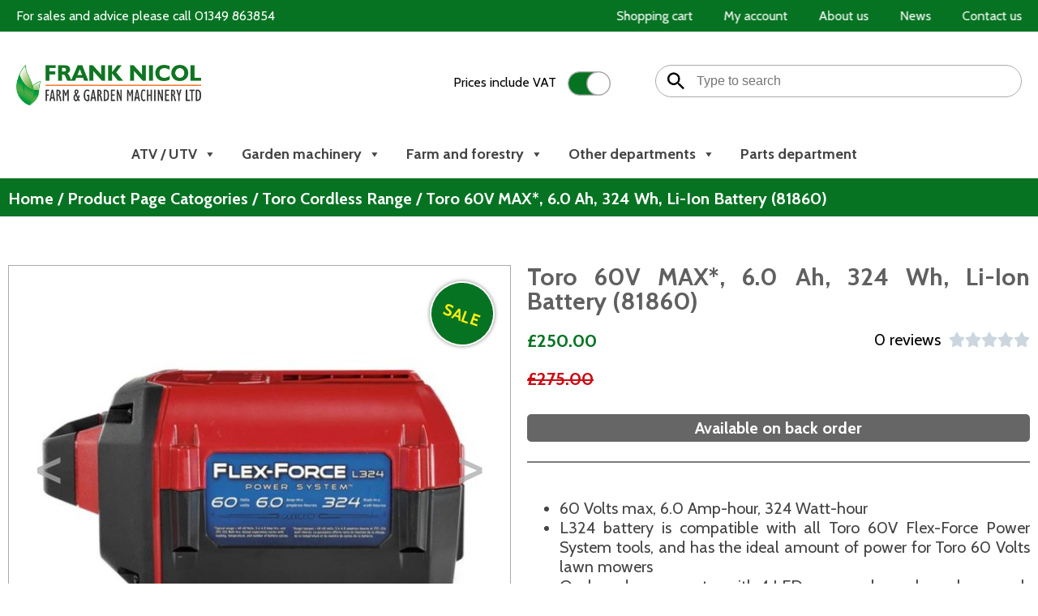

--- FILE ---
content_type: text/html; charset=UTF-8
request_url: https://garden-machinery.co.uk/product/toro-60v-max-6-0-ah-324-wh-li-ion-battery-81860/
body_size: 17159
content:

<!doctype html> 
<html>
<head>

	<title>Toro 60V MAX*, 6.0 Ah, 324 Wh, Li-Ion Battery (81860) &#8211; Frank Nicol</title>
<meta name='robots' content='max-image-preview:large' />
<script>window._wca = window._wca || [];</script>
<link rel='dns-prefetch' href='//stats.wp.com' />
<link rel='dns-prefetch' href='//use.fontawesome.com' />
<link rel="alternate" type="application/rss+xml" title="Frank Nicol &raquo; Toro 60V MAX*, 6.0 Ah, 324 Wh, Li-Ion Battery (81860) Comments Feed" href="https://garden-machinery.co.uk/product/toro-60v-max-6-0-ah-324-wh-li-ion-battery-81860/feed/" />
<link rel="alternate" title="oEmbed (JSON)" type="application/json+oembed" href="https://garden-machinery.co.uk/wp-json/oembed/1.0/embed?url=https%3A%2F%2Fgarden-machinery.co.uk%2Fproduct%2Ftoro-60v-max-6-0-ah-324-wh-li-ion-battery-81860%2F" />
<link rel="alternate" title="oEmbed (XML)" type="text/xml+oembed" href="https://garden-machinery.co.uk/wp-json/oembed/1.0/embed?url=https%3A%2F%2Fgarden-machinery.co.uk%2Fproduct%2Ftoro-60v-max-6-0-ah-324-wh-li-ion-battery-81860%2F&#038;format=xml" />
<style id='wp-img-auto-sizes-contain-inline-css' type='text/css'>
img:is([sizes=auto i],[sizes^="auto," i]){contain-intrinsic-size:3000px 1500px}
/*# sourceURL=wp-img-auto-sizes-contain-inline-css */
</style>
<style id='wp-emoji-styles-inline-css' type='text/css'>

	img.wp-smiley, img.emoji {
		display: inline !important;
		border: none !important;
		box-shadow: none !important;
		height: 1em !important;
		width: 1em !important;
		margin: 0 0.07em !important;
		vertical-align: -0.1em !important;
		background: none !important;
		padding: 0 !important;
	}
/*# sourceURL=wp-emoji-styles-inline-css */
</style>
<link rel='stylesheet' id='wp-block-library-css' href='https://garden-machinery.co.uk/wp-includes/css/dist/block-library/style.min.css?ver=6.9' type='text/css' media='all' />
<style id='wp-block-library-inline-css' type='text/css'>
.has-text-align-justify{text-align:justify;}

/*# sourceURL=wp-block-library-inline-css */
</style><style id='global-styles-inline-css' type='text/css'>
:root{--wp--preset--aspect-ratio--square: 1;--wp--preset--aspect-ratio--4-3: 4/3;--wp--preset--aspect-ratio--3-4: 3/4;--wp--preset--aspect-ratio--3-2: 3/2;--wp--preset--aspect-ratio--2-3: 2/3;--wp--preset--aspect-ratio--16-9: 16/9;--wp--preset--aspect-ratio--9-16: 9/16;--wp--preset--color--black: #000000;--wp--preset--color--cyan-bluish-gray: #abb8c3;--wp--preset--color--white: #ffffff;--wp--preset--color--pale-pink: #f78da7;--wp--preset--color--vivid-red: #cf2e2e;--wp--preset--color--luminous-vivid-orange: #ff6900;--wp--preset--color--luminous-vivid-amber: #fcb900;--wp--preset--color--light-green-cyan: #7bdcb5;--wp--preset--color--vivid-green-cyan: #00d084;--wp--preset--color--pale-cyan-blue: #8ed1fc;--wp--preset--color--vivid-cyan-blue: #0693e3;--wp--preset--color--vivid-purple: #9b51e0;--wp--preset--gradient--vivid-cyan-blue-to-vivid-purple: linear-gradient(135deg,rgb(6,147,227) 0%,rgb(155,81,224) 100%);--wp--preset--gradient--light-green-cyan-to-vivid-green-cyan: linear-gradient(135deg,rgb(122,220,180) 0%,rgb(0,208,130) 100%);--wp--preset--gradient--luminous-vivid-amber-to-luminous-vivid-orange: linear-gradient(135deg,rgb(252,185,0) 0%,rgb(255,105,0) 100%);--wp--preset--gradient--luminous-vivid-orange-to-vivid-red: linear-gradient(135deg,rgb(255,105,0) 0%,rgb(207,46,46) 100%);--wp--preset--gradient--very-light-gray-to-cyan-bluish-gray: linear-gradient(135deg,rgb(238,238,238) 0%,rgb(169,184,195) 100%);--wp--preset--gradient--cool-to-warm-spectrum: linear-gradient(135deg,rgb(74,234,220) 0%,rgb(151,120,209) 20%,rgb(207,42,186) 40%,rgb(238,44,130) 60%,rgb(251,105,98) 80%,rgb(254,248,76) 100%);--wp--preset--gradient--blush-light-purple: linear-gradient(135deg,rgb(255,206,236) 0%,rgb(152,150,240) 100%);--wp--preset--gradient--blush-bordeaux: linear-gradient(135deg,rgb(254,205,165) 0%,rgb(254,45,45) 50%,rgb(107,0,62) 100%);--wp--preset--gradient--luminous-dusk: linear-gradient(135deg,rgb(255,203,112) 0%,rgb(199,81,192) 50%,rgb(65,88,208) 100%);--wp--preset--gradient--pale-ocean: linear-gradient(135deg,rgb(255,245,203) 0%,rgb(182,227,212) 50%,rgb(51,167,181) 100%);--wp--preset--gradient--electric-grass: linear-gradient(135deg,rgb(202,248,128) 0%,rgb(113,206,126) 100%);--wp--preset--gradient--midnight: linear-gradient(135deg,rgb(2,3,129) 0%,rgb(40,116,252) 100%);--wp--preset--font-size--small: 13px;--wp--preset--font-size--medium: 20px;--wp--preset--font-size--large: 36px;--wp--preset--font-size--x-large: 42px;--wp--preset--spacing--20: 0.44rem;--wp--preset--spacing--30: 0.67rem;--wp--preset--spacing--40: 1rem;--wp--preset--spacing--50: 1.5rem;--wp--preset--spacing--60: 2.25rem;--wp--preset--spacing--70: 3.38rem;--wp--preset--spacing--80: 5.06rem;--wp--preset--shadow--natural: 6px 6px 9px rgba(0, 0, 0, 0.2);--wp--preset--shadow--deep: 12px 12px 50px rgba(0, 0, 0, 0.4);--wp--preset--shadow--sharp: 6px 6px 0px rgba(0, 0, 0, 0.2);--wp--preset--shadow--outlined: 6px 6px 0px -3px rgb(255, 255, 255), 6px 6px rgb(0, 0, 0);--wp--preset--shadow--crisp: 6px 6px 0px rgb(0, 0, 0);}:where(.is-layout-flex){gap: 0.5em;}:where(.is-layout-grid){gap: 0.5em;}body .is-layout-flex{display: flex;}.is-layout-flex{flex-wrap: wrap;align-items: center;}.is-layout-flex > :is(*, div){margin: 0;}body .is-layout-grid{display: grid;}.is-layout-grid > :is(*, div){margin: 0;}:where(.wp-block-columns.is-layout-flex){gap: 2em;}:where(.wp-block-columns.is-layout-grid){gap: 2em;}:where(.wp-block-post-template.is-layout-flex){gap: 1.25em;}:where(.wp-block-post-template.is-layout-grid){gap: 1.25em;}.has-black-color{color: var(--wp--preset--color--black) !important;}.has-cyan-bluish-gray-color{color: var(--wp--preset--color--cyan-bluish-gray) !important;}.has-white-color{color: var(--wp--preset--color--white) !important;}.has-pale-pink-color{color: var(--wp--preset--color--pale-pink) !important;}.has-vivid-red-color{color: var(--wp--preset--color--vivid-red) !important;}.has-luminous-vivid-orange-color{color: var(--wp--preset--color--luminous-vivid-orange) !important;}.has-luminous-vivid-amber-color{color: var(--wp--preset--color--luminous-vivid-amber) !important;}.has-light-green-cyan-color{color: var(--wp--preset--color--light-green-cyan) !important;}.has-vivid-green-cyan-color{color: var(--wp--preset--color--vivid-green-cyan) !important;}.has-pale-cyan-blue-color{color: var(--wp--preset--color--pale-cyan-blue) !important;}.has-vivid-cyan-blue-color{color: var(--wp--preset--color--vivid-cyan-blue) !important;}.has-vivid-purple-color{color: var(--wp--preset--color--vivid-purple) !important;}.has-black-background-color{background-color: var(--wp--preset--color--black) !important;}.has-cyan-bluish-gray-background-color{background-color: var(--wp--preset--color--cyan-bluish-gray) !important;}.has-white-background-color{background-color: var(--wp--preset--color--white) !important;}.has-pale-pink-background-color{background-color: var(--wp--preset--color--pale-pink) !important;}.has-vivid-red-background-color{background-color: var(--wp--preset--color--vivid-red) !important;}.has-luminous-vivid-orange-background-color{background-color: var(--wp--preset--color--luminous-vivid-orange) !important;}.has-luminous-vivid-amber-background-color{background-color: var(--wp--preset--color--luminous-vivid-amber) !important;}.has-light-green-cyan-background-color{background-color: var(--wp--preset--color--light-green-cyan) !important;}.has-vivid-green-cyan-background-color{background-color: var(--wp--preset--color--vivid-green-cyan) !important;}.has-pale-cyan-blue-background-color{background-color: var(--wp--preset--color--pale-cyan-blue) !important;}.has-vivid-cyan-blue-background-color{background-color: var(--wp--preset--color--vivid-cyan-blue) !important;}.has-vivid-purple-background-color{background-color: var(--wp--preset--color--vivid-purple) !important;}.has-black-border-color{border-color: var(--wp--preset--color--black) !important;}.has-cyan-bluish-gray-border-color{border-color: var(--wp--preset--color--cyan-bluish-gray) !important;}.has-white-border-color{border-color: var(--wp--preset--color--white) !important;}.has-pale-pink-border-color{border-color: var(--wp--preset--color--pale-pink) !important;}.has-vivid-red-border-color{border-color: var(--wp--preset--color--vivid-red) !important;}.has-luminous-vivid-orange-border-color{border-color: var(--wp--preset--color--luminous-vivid-orange) !important;}.has-luminous-vivid-amber-border-color{border-color: var(--wp--preset--color--luminous-vivid-amber) !important;}.has-light-green-cyan-border-color{border-color: var(--wp--preset--color--light-green-cyan) !important;}.has-vivid-green-cyan-border-color{border-color: var(--wp--preset--color--vivid-green-cyan) !important;}.has-pale-cyan-blue-border-color{border-color: var(--wp--preset--color--pale-cyan-blue) !important;}.has-vivid-cyan-blue-border-color{border-color: var(--wp--preset--color--vivid-cyan-blue) !important;}.has-vivid-purple-border-color{border-color: var(--wp--preset--color--vivid-purple) !important;}.has-vivid-cyan-blue-to-vivid-purple-gradient-background{background: var(--wp--preset--gradient--vivid-cyan-blue-to-vivid-purple) !important;}.has-light-green-cyan-to-vivid-green-cyan-gradient-background{background: var(--wp--preset--gradient--light-green-cyan-to-vivid-green-cyan) !important;}.has-luminous-vivid-amber-to-luminous-vivid-orange-gradient-background{background: var(--wp--preset--gradient--luminous-vivid-amber-to-luminous-vivid-orange) !important;}.has-luminous-vivid-orange-to-vivid-red-gradient-background{background: var(--wp--preset--gradient--luminous-vivid-orange-to-vivid-red) !important;}.has-very-light-gray-to-cyan-bluish-gray-gradient-background{background: var(--wp--preset--gradient--very-light-gray-to-cyan-bluish-gray) !important;}.has-cool-to-warm-spectrum-gradient-background{background: var(--wp--preset--gradient--cool-to-warm-spectrum) !important;}.has-blush-light-purple-gradient-background{background: var(--wp--preset--gradient--blush-light-purple) !important;}.has-blush-bordeaux-gradient-background{background: var(--wp--preset--gradient--blush-bordeaux) !important;}.has-luminous-dusk-gradient-background{background: var(--wp--preset--gradient--luminous-dusk) !important;}.has-pale-ocean-gradient-background{background: var(--wp--preset--gradient--pale-ocean) !important;}.has-electric-grass-gradient-background{background: var(--wp--preset--gradient--electric-grass) !important;}.has-midnight-gradient-background{background: var(--wp--preset--gradient--midnight) !important;}.has-small-font-size{font-size: var(--wp--preset--font-size--small) !important;}.has-medium-font-size{font-size: var(--wp--preset--font-size--medium) !important;}.has-large-font-size{font-size: var(--wp--preset--font-size--large) !important;}.has-x-large-font-size{font-size: var(--wp--preset--font-size--x-large) !important;}
/*# sourceURL=global-styles-inline-css */
</style>

<style id='classic-theme-styles-inline-css' type='text/css'>
/*! This file is auto-generated */
.wp-block-button__link{color:#fff;background-color:#32373c;border-radius:9999px;box-shadow:none;text-decoration:none;padding:calc(.667em + 2px) calc(1.333em + 2px);font-size:1.125em}.wp-block-file__button{background:#32373c;color:#fff;text-decoration:none}
/*# sourceURL=/wp-includes/css/classic-themes.min.css */
</style>
<link rel='stylesheet' id='woocommerce-layout-css' href='https://garden-machinery.co.uk/wp-content/plugins/woocommerce/assets/css/woocommerce-layout.css?ver=6.4.1' type='text/css' media='all' />
<style id='woocommerce-layout-inline-css' type='text/css'>

	.infinite-scroll .woocommerce-pagination {
		display: none;
	}
/*# sourceURL=woocommerce-layout-inline-css */
</style>
<link rel='stylesheet' id='woocommerce-smallscreen-css' href='https://garden-machinery.co.uk/wp-content/plugins/woocommerce/assets/css/woocommerce-smallscreen.css?ver=6.4.1' type='text/css' media='only screen and (max-width: 768px)' />
<link rel='stylesheet' id='woocommerce-general-css' href='https://garden-machinery.co.uk/wp-content/plugins/woocommerce/assets/css/woocommerce.css?ver=6.4.1' type='text/css' media='all' />
<style id='woocommerce-inline-inline-css' type='text/css'>
.woocommerce form .form-row .required { visibility: visible; }
/*# sourceURL=woocommerce-inline-inline-css */
</style>
<link rel='stylesheet' id='dashicons-css' href='https://garden-machinery.co.uk/wp-includes/css/dashicons.min.css?ver=6.9' type='text/css' media='all' />
<link rel='stylesheet' id='woocommerce-addons-css-css' href='https://garden-machinery.co.uk/wp-content/plugins/woocommerce-product-addons/assets/css/frontend.css?ver=4.7.0' type='text/css' media='all' />
<link rel='stylesheet' id='megamenu-css' href='https://garden-machinery.co.uk/wp-content/uploads/maxmegamenu/style.css?ver=d6fb99' type='text/css' media='all' />
<link rel='stylesheet' id='css_wp-css' href='https://garden-machinery.co.uk/wp-content/themes/franknicol2021/style.css?ver=0.1' type='text/css' media='all' />
<link rel='stylesheet' id='css_main1-css' href='https://garden-machinery.co.uk/wp-content/themes/franknicol2021/cssjava/css_mf.css?ver=0.1' type='text/css' media='all' />
<link rel='stylesheet' id='css_main2-css' href='https://garden-machinery.co.uk/wp-content/themes/franknicol2021/cssjava/css_am.css?ver=0.1' type='text/css' media='all' />
<link rel='stylesheet' id='css_resize1-css' href='https://garden-machinery.co.uk/wp-content/themes/franknicol2021/cssjava/resize_mf.css?ver=0.1' type='text/css' media='all' />
<link rel='stylesheet' id='css_resize2-css' href='https://garden-machinery.co.uk/wp-content/themes/franknicol2021/cssjava/resize_am.css?ver=0.1' type='text/css' media='all' />
<link rel='stylesheet' id='css_mobnav-css' href='https://garden-machinery.co.uk/wp-content/themes/franknicol2021/cssjava/mob_nav.css?ver=0.1' type='text/css' media='all' />
<link rel='stylesheet' id='elementor-icons-css' href='https://garden-machinery.co.uk/wp-content/plugins/elementor/assets/lib/eicons/css/elementor-icons.min.css?ver=5.12.0' type='text/css' media='all' />
<link rel='stylesheet' id='elementor-frontend-css' href='https://garden-machinery.co.uk/wp-content/uploads/elementor/css/custom-frontend.min.css?ver=1635973340' type='text/css' media='all' />
<style id='elementor-frontend-inline-css' type='text/css'>
@font-face{font-family:eicons;src:url(https://garden-machinery.co.uk/wp-content/plugins/elementor/assets/lib/eicons/fonts/eicons.eot?5.10.0);src:url(https://garden-machinery.co.uk/wp-content/plugins/elementor/assets/lib/eicons/fonts/eicons.eot?5.10.0#iefix) format("embedded-opentype"),url(https://garden-machinery.co.uk/wp-content/plugins/elementor/assets/lib/eicons/fonts/eicons.woff2?5.10.0) format("woff2"),url(https://garden-machinery.co.uk/wp-content/plugins/elementor/assets/lib/eicons/fonts/eicons.woff?5.10.0) format("woff"),url(https://garden-machinery.co.uk/wp-content/plugins/elementor/assets/lib/eicons/fonts/eicons.ttf?5.10.0) format("truetype"),url(https://garden-machinery.co.uk/wp-content/plugins/elementor/assets/lib/eicons/fonts/eicons.svg?5.10.0#eicon) format("svg");font-weight:400;font-style:normal}
/*# sourceURL=elementor-frontend-inline-css */
</style>
<link rel='stylesheet' id='elementor-post-13-css' href='https://garden-machinery.co.uk/wp-content/uploads/elementor/css/post-13.css?ver=1646661923' type='text/css' media='all' />
<link rel='stylesheet' id='elementor-pro-css' href='https://garden-machinery.co.uk/wp-content/uploads/elementor/css/custom-pro-frontend.min.css?ver=1635973340' type='text/css' media='all' />
<link rel='stylesheet' id='elementor-post-654-css' href='https://garden-machinery.co.uk/wp-content/uploads/elementor/css/post-654.css?ver=1635973353' type='text/css' media='all' />
<link rel='stylesheet' id='elementor-post-738-css' href='https://garden-machinery.co.uk/wp-content/uploads/elementor/css/post-738.css?ver=1635973353' type='text/css' media='all' />
<link rel='stylesheet' id='font-awesome-official-css' href='https://use.fontawesome.com/releases/v5.15.3/css/all.css' type='text/css' media='all' integrity="sha384-SZXxX4whJ79/gErwcOYf+zWLeJdY/qpuqC4cAa9rOGUstPomtqpuNWT9wdPEn2fk" crossorigin="anonymous" />
<link rel='stylesheet' id='woo-variation-swatches-css' href='https://garden-machinery.co.uk/wp-content/plugins/woo-variation-swatches/assets/css/frontend.min.css?ver=1.1.19' type='text/css' media='all' />
<style id='woo-variation-swatches-inline-css' type='text/css'>
.variable-item:not(.radio-variable-item) { width : 30px; height : 30px; } .wvs-style-squared .button-variable-item { min-width : 30px; } .button-variable-item span { font-size : 16px; }
/*# sourceURL=woo-variation-swatches-inline-css */
</style>
<link rel='stylesheet' id='woo-variation-swatches-theme-override-css' href='https://garden-machinery.co.uk/wp-content/plugins/woo-variation-swatches/assets/css/wvs-theme-override.min.css?ver=1.1.19' type='text/css' media='all' />
<link rel='stylesheet' id='woo-variation-swatches-tooltip-css' href='https://garden-machinery.co.uk/wp-content/plugins/woo-variation-swatches/assets/css/frontend-tooltip.min.css?ver=1.1.19' type='text/css' media='all' />
<link rel='stylesheet' id='font-awesome-official-v4shim-css' href='https://use.fontawesome.com/releases/v5.15.3/css/v4-shims.css' type='text/css' media='all' integrity="sha384-C2B+KlPW+WkR0Ld9loR1x3cXp7asA0iGVodhCoJ4hwrWm/d9qKS59BGisq+2Y0/D" crossorigin="anonymous" />
<style id='font-awesome-official-v4shim-inline-css' type='text/css'>
@font-face {
font-family: "FontAwesome";
font-display: block;
src: url("https://use.fontawesome.com/releases/v5.15.3/webfonts/fa-brands-400.eot"),
		url("https://use.fontawesome.com/releases/v5.15.3/webfonts/fa-brands-400.eot?#iefix") format("embedded-opentype"),
		url("https://use.fontawesome.com/releases/v5.15.3/webfonts/fa-brands-400.woff2") format("woff2"),
		url("https://use.fontawesome.com/releases/v5.15.3/webfonts/fa-brands-400.woff") format("woff"),
		url("https://use.fontawesome.com/releases/v5.15.3/webfonts/fa-brands-400.ttf") format("truetype"),
		url("https://use.fontawesome.com/releases/v5.15.3/webfonts/fa-brands-400.svg#fontawesome") format("svg");
}

@font-face {
font-family: "FontAwesome";
font-display: block;
src: url("https://use.fontawesome.com/releases/v5.15.3/webfonts/fa-solid-900.eot"),
		url("https://use.fontawesome.com/releases/v5.15.3/webfonts/fa-solid-900.eot?#iefix") format("embedded-opentype"),
		url("https://use.fontawesome.com/releases/v5.15.3/webfonts/fa-solid-900.woff2") format("woff2"),
		url("https://use.fontawesome.com/releases/v5.15.3/webfonts/fa-solid-900.woff") format("woff"),
		url("https://use.fontawesome.com/releases/v5.15.3/webfonts/fa-solid-900.ttf") format("truetype"),
		url("https://use.fontawesome.com/releases/v5.15.3/webfonts/fa-solid-900.svg#fontawesome") format("svg");
}

@font-face {
font-family: "FontAwesome";
font-display: block;
src: url("https://use.fontawesome.com/releases/v5.15.3/webfonts/fa-regular-400.eot"),
		url("https://use.fontawesome.com/releases/v5.15.3/webfonts/fa-regular-400.eot?#iefix") format("embedded-opentype"),
		url("https://use.fontawesome.com/releases/v5.15.3/webfonts/fa-regular-400.woff2") format("woff2"),
		url("https://use.fontawesome.com/releases/v5.15.3/webfonts/fa-regular-400.woff") format("woff"),
		url("https://use.fontawesome.com/releases/v5.15.3/webfonts/fa-regular-400.ttf") format("truetype"),
		url("https://use.fontawesome.com/releases/v5.15.3/webfonts/fa-regular-400.svg#fontawesome") format("svg");
unicode-range: U+F004-F005,U+F007,U+F017,U+F022,U+F024,U+F02E,U+F03E,U+F044,U+F057-F059,U+F06E,U+F070,U+F075,U+F07B-F07C,U+F080,U+F086,U+F089,U+F094,U+F09D,U+F0A0,U+F0A4-F0A7,U+F0C5,U+F0C7-F0C8,U+F0E0,U+F0EB,U+F0F3,U+F0F8,U+F0FE,U+F111,U+F118-F11A,U+F11C,U+F133,U+F144,U+F146,U+F14A,U+F14D-F14E,U+F150-F152,U+F15B-F15C,U+F164-F165,U+F185-F186,U+F191-F192,U+F1AD,U+F1C1-F1C9,U+F1CD,U+F1D8,U+F1E3,U+F1EA,U+F1F6,U+F1F9,U+F20A,U+F247-F249,U+F24D,U+F254-F25B,U+F25D,U+F267,U+F271-F274,U+F279,U+F28B,U+F28D,U+F2B5-F2B6,U+F2B9,U+F2BB,U+F2BD,U+F2C1-F2C2,U+F2D0,U+F2D2,U+F2DC,U+F2ED,U+F328,U+F358-F35B,U+F3A5,U+F3D1,U+F410,U+F4AD;
}
/*# sourceURL=font-awesome-official-v4shim-inline-css */
</style>
<link rel='stylesheet' id='google-fonts-1-css' href='https://fonts.googleapis.com/css?family=Roboto%3A100%2C100italic%2C200%2C200italic%2C300%2C300italic%2C400%2C400italic%2C500%2C500italic%2C600%2C600italic%2C700%2C700italic%2C800%2C800italic%2C900%2C900italic%7CRoboto+Slab%3A100%2C100italic%2C200%2C200italic%2C300%2C300italic%2C400%2C400italic%2C500%2C500italic%2C600%2C600italic%2C700%2C700italic%2C800%2C800italic%2C900%2C900italic%7CCabin%3A100%2C100italic%2C200%2C200italic%2C300%2C300italic%2C400%2C400italic%2C500%2C500italic%2C600%2C600italic%2C700%2C700italic%2C800%2C800italic%2C900%2C900italic&#038;display=auto&#038;ver=6.9' type='text/css' media='all' />
<link rel='stylesheet' id='jetpack_css-css' href='https://garden-machinery.co.uk/wp-content/plugins/jetpack/css/jetpack.css?ver=10.9' type='text/css' media='all' />
<script type="text/template" id="tmpl-variation-template">
	<div class="woocommerce-variation-description">{{{ data.variation.variation_description }}}</div>
	<div class="woocommerce-variation-price">{{{ data.variation.price_html }}}</div>
	<div class="woocommerce-variation-availability">{{{ data.variation.availability_html }}}</div>
</script>
<script type="text/template" id="tmpl-unavailable-variation-template">
	<p>Sorry, this product is unavailable. Please choose a different combination.</p>
</script>
<script type="text/javascript" src="https://garden-machinery.co.uk/wp-includes/js/jquery/jquery.min.js?ver=3.7.1" id="jquery-core-js"></script>
<script type="text/javascript" src="https://garden-machinery.co.uk/wp-includes/js/jquery/jquery-migrate.min.js?ver=3.4.1" id="jquery-migrate-js"></script>
<script defer type="text/javascript" src="https://stats.wp.com/s-202604.js" id="woocommerce-analytics-js"></script>
<script type="text/javascript" src="https://garden-machinery.co.uk/wp-content/themes/franknicol2021/cssjava/javascript_mf.js?ver=0.1" id="js_main1-js"></script>
<script type="text/javascript" src="https://garden-machinery.co.uk/wp-content/themes/franknicol2021/cssjava/javascript_am.js?ver=0.1" id="js_main2-js"></script>
<script type="text/javascript" src="https://garden-machinery.co.uk/wp-content/themes/franknicol2021/cssjava/js_mob_nav.js?ver=0.1" id="js_mobnav-js"></script>
<link rel="https://api.w.org/" href="https://garden-machinery.co.uk/wp-json/" /><link rel="alternate" title="JSON" type="application/json" href="https://garden-machinery.co.uk/wp-json/wp/v2/product/16065" /><link rel="EditURI" type="application/rsd+xml" title="RSD" href="https://garden-machinery.co.uk/xmlrpc.php?rsd" />
<meta name="generator" content="WordPress 6.9" />
<meta name="generator" content="WooCommerce 6.4.1" />
<link rel="canonical" href="https://garden-machinery.co.uk/product/toro-60v-max-6-0-ah-324-wh-li-ion-battery-81860/" />
<link rel='shortlink' href='https://garden-machinery.co.uk/?p=16065' />
<style type='text/css'>img#wpstats{display:none}</style>
		<noscript><style>.woocommerce-product-gallery{ opacity: 1 !important; }</style></noscript>
	<style type="text/css">/** Mega Menu CSS: fs **/</style>
	<meta charset="utf-8">
	<meta name="viewport" content="width=device-width, initial-scale=1.0">
	<meta http-equiv="cache-control" content="no-cache" />
	<meta http-equiv="Pragma" content="no-cache">
	<meta http-equiv="Expires" content="-1">
	<meta name="format-detection" content="telephone=no">
	<meta name="google" content="notranslate">
	
	<link rel="icon" type="image/png" href="https://garden-machinery.co.uk/wp-content/themes/franknicol2021/siteimages/favicon.png" />

	<script type="application/javascript">
	templatePath = "https://garden-machinery.co.uk/wp-content/themes/franknicol2021";
	</script>
<style type="text/css">

#tLink {
	color: #ffba00;
}

#tLink .veryTopLinkIcons {
	opacity: 1 !important;
}

#sLink {
	color: #ff0000;
}

#mLink {
	color: #ffba00;
	background-color: #333333;
}

</style>

<link rel='stylesheet' id='e-animations-css' href='https://garden-machinery.co.uk/wp-content/plugins/elementor/assets/lib/animations/animations.min.css?ver=3.4.4' type='text/css' media='all' />
</head>

<body>



<div id="mainContainer">


<img src="https://garden-machinery.co.uk/wp-content/themes/franknicol2021/siteimages/butt_mob_nav.png" id="buttMobNav" onclick="toggleMobNav();" />

<div id="mobNavHolder">
	<img src="https://garden-machinery.co.uk/wp-content/uploads/2021/04/Mobile-Tuesday.jpg" id="backMobNav" />
	<div id="mobNavInner">

		<a href="https://garden-machinery.co.uk/" id="mLnk798" class="mobLinksPrimary mobLink " data-isparent="1" data-parent="798"><img src="https://garden-machinery.co.uk/wp-content/themes/franknicol2021/siteimages/mob_icon_home.png" class="mobLinkIcon" />Home</a><span class="mobLinksPrimaryStatic mobLink " id="mLnk1618" data-isparent="1" data-parent="1618" onclick="toggleMobLinks(1618);"><img src="https://garden-machinery.co.uk/wp-content/themes/franknicol2021/siteimages/icon_arrow.png" class="mobRotaty" id="mobArrow1618" /><img src="https://garden-machinery.co.uk/wp-content/themes/franknicol2021/siteimages/mob_icon_products.png" class="mobLinkIcon" />Products</span><a href="https://garden-machinery.co.uk/category-view-atv-utv/" id="mLnk1619" class="mobLinksSecondary mobLink " data-parent="1618">&middot;&nbsp;&nbsp;&nbsp;ATV / UTV</a><a href="https://garden-machinery.co.uk/category-view-garden-machinery/" id="mLnk1620" class="mobLinksSecondary mobLink " data-parent="1618">&middot;&nbsp;&nbsp;&nbsp;Garden machinery</a><a href="https://garden-machinery.co.uk/category-view-groundcare/" id="mLnk1621" class="mobLinksSecondary mobLink " data-parent="1618">&middot;&nbsp;&nbsp;&nbsp;Groundcare</a><a href="https://garden-machinery.co.uk/category-view-farm-forestry/" id="mLnk1622" class="mobLinksSecondary mobLink " data-parent="1618">&middot;&nbsp;&nbsp;&nbsp;Farm and forestry</a><a href="https://garden-machinery.co.uk/category-view-parts/" id="mLnk1626" class="mobLinksSecondary mobLink " data-parent="1618">&middot;&nbsp;&nbsp;&nbsp;Parts</a><a href="https://garden-machinery.co.uk/gas-fuel-supplies/" id="mLnk1623" class="mobLinksSecondary mobLink " data-parent="1618">&middot;&nbsp;&nbsp;&nbsp;Gas &amp; fuel supplies</a><a href="https://garden-machinery.co.uk/category-view-special-offers/" id="mLnk1624" class="mobLinksSecondary mobLink " data-parent="1618">&middot;&nbsp;&nbsp;&nbsp;Demo &#8211; Hire &#8211; Used</a><a href="https://garden-machinery.co.uk/category-view-other-departments/" id="mLnk1625" class="mobLinksSecondary mobLink " data-parent="1618">&middot;&nbsp;&nbsp;&nbsp;Other departments</a><a href="https://garden-machinery.co.uk/about-us/" id="mLnk1617" class="mobLinksPrimary mobLink " data-isparent="1" data-parent="1617"><img src="https://garden-machinery.co.uk/wp-content/themes/franknicol2021/siteimages/mob_icon_about.png" class="mobLinkIcon" />About us</a><a href="https://garden-machinery.co.uk/news/" id="mLnk12562" class="mobLinksPrimary mobLink " data-isparent="1" data-parent="12562"><img src="https://garden-machinery.co.uk/wp-content/themes/franknicol2021/siteimages/mob_icon_news.png" class="mobLinkIcon" />News</a><span class="mobLinksPrimaryStatic mobLink " id="mLnk1627" data-isparent="1" data-parent="1627" onclick="toggleMobLinks(1627);"><img src="https://garden-machinery.co.uk/wp-content/themes/franknicol2021/siteimages/icon_arrow.png" class="mobRotaty" id="mobArrow1627" /><img src="https://garden-machinery.co.uk/wp-content/themes/franknicol2021/siteimages/mob_icon_general.png" class="mobLinkIcon" />Other stuff</span><a href="https://garden-machinery.co.uk/vacancies/" id="mLnk1628" class="mobLinksSecondary mobLink " data-parent="1627">&middot;&nbsp;&nbsp;&nbsp;Vacancies</a><a href="https://garden-machinery.co.uk/shipping-returns/" id="mLnk1629" class="mobLinksSecondary mobLink " data-parent="1627">&middot;&nbsp;&nbsp;&nbsp;Shipping &amp; returns</a><a href="https://garden-machinery.co.uk/request-a-return/" id="mLnk1630" class="mobLinksSecondary mobLink " data-parent="1627">&middot;&nbsp;&nbsp;&nbsp;Request a return</a><a href="https://garden-machinery.co.uk/electrical-recycling/" id="mLnk1631" class="mobLinksSecondary mobLink " data-parent="1627">&middot;&nbsp;&nbsp;&nbsp;Electrical recycling</a><a href="https://garden-machinery.co.uk/privacy-policy/" id="mLnk1632" class="mobLinksSecondary mobLink " data-parent="1627">&middot;&nbsp;&nbsp;&nbsp;Privacy policy</a><a href="https://garden-machinery.co.uk/terms-conditions/" id="mLnk1633" class="mobLinksSecondary mobLink " data-parent="1627">&middot;&nbsp;&nbsp;&nbsp;Terms &#038; conditions</a><a href="https://garden-machinery.co.uk/contact-us/" id="mLnk1634" class="mobLinksPrimary mobLink " data-isparent="1" data-parent="1634"><img src="https://garden-machinery.co.uk/wp-content/themes/franknicol2021/siteimages/mob_icon_contact.png" class="mobLinkIcon" />Contact us</a>
	</div><!-- Close #MOBNAVINNER -->
</div><!-- Close #MOBNAVHOLDER -->


<script type="application/javascript">
var linkHeight = document.getElementsByClassName("mobLink")[0].offsetHeight;
setMobNavHeight(6);
</script>


<div class="topBitGreen" id="veryTopNav">
	<div class="topBitInner">
		<span id="callNow">For sales and advice please call 01349 863854</span>

		<div id="veryTopMenuHolder">
			<a href="https://garden-machinery.co.uk/basket/" id="tLink47" class="veryTopLinks"><img src="https://garden-machinery.co.uk/wp-content/themes/franknicol2021/siteimages/butt_shopping_cart.png" class="veryTopLinkIcons" title="Shopping cart" /><span class="veryTopLinkText">Shopping cart</span></a><a href="https://garden-machinery.co.uk/my-account/" id="tLink48" class="veryTopLinks"><img src="https://garden-machinery.co.uk/wp-content/themes/franknicol2021/siteimages/butt_my_account.png" class="veryTopLinkIcons" title="My account" /><span class="veryTopLinkText">My account</span></a><a href="https://garden-machinery.co.uk/about-us/" id="tLink49" class="veryTopLinks"><img src="https://garden-machinery.co.uk/wp-content/themes/franknicol2021/siteimages/butt_about_us.png" class="veryTopLinkIcons" title="About us" /><span class="veryTopLinkText">About us</span></a><a href="https://garden-machinery.co.uk/news/" id="tLink14491" class="veryTopLinks"><img src="https://garden-machinery.co.uk/wp-content/themes/franknicol2021/siteimages/butt_news.png" class="veryTopLinkIcons" title="News" /><span class="veryTopLinkText">News</span></a><a href="https://garden-machinery.co.uk/contact-us/" id="tLink50" class="veryTopLinks"><img src="https://garden-machinery.co.uk/wp-content/themes/franknicol2021/siteimages/butt_contact_us.png" class="veryTopLinkIcons" title="Contact us" /><span class="veryTopLinkText">Contact us</span></a>		</div><!-- Close #VERYTOPMENUHOLDER -->

	</div><!-- .TOPBOTINNER -->
</div><!-- Close .TOPBOTGREEN -->


<div id="top">
	<div class="topBitInner">

		<a href="/front-page"><img src="https://garden-machinery.co.uk/wp-content/themes/franknicol2021/siteimages/logo_top.png" id="logoTop" /></a>

		<form id="searchForm" onsubmit="event.preventDefault(); searchForm();" method="POST">
			<div id="topSearchHolder">
				
<div id="vatSwtichHolder">
	<span id="vatSwitchText"></span>
	<img id="vatSwitch" onclick="toggleVatSwitch();" />
</div><!-- Close #VATSWITCHHOLDER -->				<input type="text" id="searchBox" name="s" placeholder="Type to search" value="" />
			</div><!-- Close #TOPSEARCHHOLDER -->
		</form>

		<div id="mega-menu-wrap-max_mega_menu_1" class="mega-menu-wrap"><div class="mega-menu-toggle"><div class="mega-toggle-blocks-left"></div><div class="mega-toggle-blocks-center"></div><div class="mega-toggle-blocks-right"><div class='mega-toggle-block mega-menu-toggle-animated-block mega-toggle-block-0' id='mega-toggle-block-0'><button aria-label="Toggle Menu" class="mega-toggle-animated mega-toggle-animated-slider" type="button" aria-expanded="false">
                  <span class="mega-toggle-animated-box">
                    <span class="mega-toggle-animated-inner"></span>
                  </span>
                </button></div></div></div><ul id="mega-menu-max_mega_menu_1" class="mega-menu max-mega-menu mega-menu-horizontal mega-no-js" data-event="hover_intent" data-effect="fade_up" data-effect-speed="200" data-effect-mobile="disabled" data-effect-speed-mobile="0" data-mobile-force-width="false" data-second-click="go" data-document-click="collapse" data-vertical-behaviour="standard" data-breakpoint="768" data-unbind="true" data-mobile-state="collapse_all" data-hover-intent-timeout="300" data-hover-intent-interval="100"><li class='mega-menu-item mega-menu-item-type-post_type mega-menu-item-object-page mega-menu-item-has-children mega-align-bottom-left mega-menu-flyout mega-menu-item-1612' id='mega-menu-item-1612'><a class="mega-menu-link" href="https://garden-machinery.co.uk/category-view-atv-utv/" aria-haspopup="true" aria-expanded="false" tabindex="0">ATV / UTV<span class="mega-indicator"></span></a>
<ul class="mega-sub-menu">
<li class='mega-menu-item mega-menu-item-type-post_type mega-menu-item-object-page mega-menu-item-1635' id='mega-menu-item-1635'><a class="mega-menu-link" href="https://garden-machinery.co.uk/category-view-atv-utv/">All items</a></li><li class='mega-menu-item mega-menu-item-type-custom mega-menu-item-object-custom mega-menu-item-1638' id='mega-menu-item-1638'><a class="mega-menu-link" href="/search-results/?keyword&#038;orderby=latest&#038;category=atv-utv&#038;subcategory=104&#038;pagesize=9&#038;showtotal=1&#038;showpager=1&#038;currentpage=0">Vehicles</a></li><li class='mega-menu-item mega-menu-item-type-custom mega-menu-item-object-custom mega-menu-item-10516' id='mega-menu-item-10516'><a class="mega-menu-link" href="/search-results/?keyword&#038;orderby=latest&#038;category=atv-utv&#038;subcategory=717&#038;pagesize=9&#038;showtotal=1&#038;showpager=1&#038;currentpage=0">Yamaha vehicles</a></li><li class='mega-menu-item mega-menu-item-type-custom mega-menu-item-object-custom mega-menu-item-10517' id='mega-menu-item-10517'><a class="mega-menu-link" href="/search-results/?keyword&#038;orderby=latest&#038;category=atv-utv&#038;subcategory=718&#038;pagesize=9&#038;showtotal=1&#038;showpager=1&#038;currentpage=0">Suzuki vehicles</a></li><li class='mega-menu-item mega-menu-item-type-custom mega-menu-item-object-custom mega-menu-item-1639' id='mega-menu-item-1639'><a class="mega-menu-link" href="/search-results/?keyword&#038;orderby=latest&#038;category=atv-utv&#038;subcategory=723&#038;pagesize=9&#038;showtotal=1&#038;showpager=1&#038;currentpage=0">Sprayers and spreaders</a></li><li class='mega-menu-item mega-menu-item-type-custom mega-menu-item-object-custom mega-menu-item-1640' id='mega-menu-item-1640'><a class="mega-menu-link" href="/search-results/?keyword&#038;orderby=latest&#038;category=atv-utv&#038;subcategory=710&#038;pagesize=9&#038;showtotal=1&#038;showpager=1&#038;currentpage=0">Accessories</a></li></ul>
</li><li class='mega-menu-item mega-menu-item-type-post_type mega-menu-item-object-page mega-menu-item-has-children mega-align-bottom-left mega-menu-flyout mega-menu-item-1613' id='mega-menu-item-1613'><a class="mega-menu-link" href="https://garden-machinery.co.uk/category-view-garden-machinery/" aria-haspopup="true" aria-expanded="false" tabindex="0">Garden machinery<span class="mega-indicator"></span></a>
<ul class="mega-sub-menu">
<li class='mega-menu-item mega-menu-item-type-post_type mega-menu-item-object-page mega-menu-item-1636' id='mega-menu-item-1636'><a class="mega-menu-link" href="https://garden-machinery.co.uk/category-view-garden-machinery/">All items</a></li><li class='mega-menu-item mega-menu-item-type-custom mega-menu-item-object-custom mega-menu-item-1641' id='mega-menu-item-1641'><a class="mega-menu-link" href="/search-results/?keyword&#038;orderby=latest&#038;category=garden-machinery&#038;subcategory=734&#038;pagesize=9&#038;showtotal=1&#038;showpager=1&#038;currentpage=0">Ride on lawnmowers</a></li><li class='mega-menu-item mega-menu-item-type-custom mega-menu-item-object-custom mega-menu-item-1642' id='mega-menu-item-1642'><a class="mega-menu-link" href="/search-results/?keyword&#038;orderby=latest&#038;category=garden-machinery&#038;subcategory=844&#038;pagesize=9&#038;showtotal=1&#038;showpager=1&#038;currentpage=0">Mountfield tractor mowers</a></li><li class='mega-menu-item mega-menu-item-type-custom mega-menu-item-object-custom mega-menu-item-1643' id='mega-menu-item-1643'><a class="mega-menu-link" href="/search-results/?keyword&#038;orderby=latest&#038;category=garden-machinery&#038;subcategory=846&#038;pagesize=9&#038;showtotal=1&#038;showpager=1&#038;currentpage=0">Stiga tractor mowers</a></li><li class='mega-menu-item mega-menu-item-type-custom mega-menu-item-object-custom mega-menu-item-1644' id='mega-menu-item-1644'><a class="mega-menu-link" href="/search-results/?keyword&#038;orderby=latest&#038;category=garden-machinery&#038;subcategory=739&#038;pagesize=9&#038;showtotal=1&#038;showpager=1&#038;currentpage=0">Ride on accessories</a></li><li class='mega-menu-item mega-menu-item-type-custom mega-menu-item-object-custom mega-menu-item-1645' id='mega-menu-item-1645'><a class="mega-menu-link" href="/search-results/?keyword&#038;orderby=latest&#038;category=garden-machinery&#038;subcategory=747&#038;pagesize=9&#038;showtotal=1&#038;showpager=1&#038;currentpage=0">Push lawnmowers</a></li><li class='mega-menu-item mega-menu-item-type-custom mega-menu-item-object-custom mega-menu-item-1646' id='mega-menu-item-1646'><a class="mega-menu-link" href="/search-results/?keyword&#038;orderby=latest&#038;category=garden-machinery&#038;subcategory=753&#038;pagesize=9&#038;showtotal=1&#038;showpager=1&#038;currentpage=0">Garden accessories</a></li><li class='mega-menu-item mega-menu-item-type-custom mega-menu-item-object-custom mega-menu-item-1647' id='mega-menu-item-1647'><a class="mega-menu-link" href="/search-results/?keyword&#038;orderby=latest&#038;category=garden-machinery&#038;subcategory=759&#038;pagesize=9&#038;showtotal=1&#038;showpager=1&#038;currentpage=0">Cordless tools</a></li><li class='mega-menu-item mega-menu-item-type-custom mega-menu-item-object-custom mega-menu-item-1648' id='mega-menu-item-1648'><a class="mega-menu-link" href="/search-results/?keyword&#038;orderby=latest&#038;category=garden-machinery&#038;subcategory=761&#038;pagesize=9&#038;showtotal=1&#038;showpager=1&#038;currentpage=0">Electic handheld tools</a></li><li class='mega-menu-item mega-menu-item-type-custom mega-menu-item-object-custom mega-menu-item-1649' id='mega-menu-item-1649'><a class="mega-menu-link" href="/search-results/?keyword&#038;orderby=latest&#038;category=garden-machinery&#038;subcategory=766&#038;pagesize=9&#038;showtotal=1&#038;showpager=1&#038;currentpage=0">Strimmers and brushcutters</a></li><li class='mega-menu-item mega-menu-item-type-custom mega-menu-item-object-custom mega-menu-item-1650' id='mega-menu-item-1650'><a class="mega-menu-link" href="/search-results/?keyword&#038;orderby=latest&#038;category=garden-machinery&#038;subcategory=770&#038;pagesize=9&#038;showtotal=1&#038;showpager=1&#038;currentpage=0">Hedgecutters</a></li><li class='mega-menu-item mega-menu-item-type-custom mega-menu-item-object-custom mega-menu-item-1651' id='mega-menu-item-1651'><a class="mega-menu-link" href="/search-results/?keyword&#038;orderby=latest&#038;category=garden-machinery&#038;subcategory=774&#038;pagesize=9&#038;showtotal=1&#038;showpager=1&#038;currentpage=0">Power blowers</a></li><li class='mega-menu-item mega-menu-item-type-custom mega-menu-item-object-custom mega-menu-item-1652' id='mega-menu-item-1652'><a class="mega-menu-link" href="/search-results/?keyword&#038;orderby=latest&#038;category=garden-machinery&#038;subcategory=776&#038;pagesize=9&#038;showtotal=1&#038;showpager=1&#038;currentpage=0">Multitool system</a></li><li class='mega-menu-item mega-menu-item-type-custom mega-menu-item-object-custom mega-menu-item-1653' id='mega-menu-item-1653'><a class="mega-menu-link" href="/search-results/?keyword&#038;orderby=latest&#038;category=garden-machinery&#038;subcategory=780&#038;pagesize=9&#038;showtotal=1&#038;showpager=1&#038;currentpage=0">Rotavators and cultivators</a></li><li class='mega-menu-item mega-menu-item-type-custom mega-menu-item-object-custom mega-menu-item-1654' id='mega-menu-item-1654'><a class="mega-menu-link" href="/search-results/?keyword&#038;orderby=latest&#038;category=garden-machinery&#038;subcategory=785&#038;pagesize=9&#038;showtotal=1&#038;showpager=1&#038;currentpage=0">Two wheeled tractors</a></li><li class='mega-menu-item mega-menu-item-type-custom mega-menu-item-object-custom mega-menu-item-1655' id='mega-menu-item-1655'><a class="mega-menu-link" href="/search-results/?keyword&#038;orderby=latest&#038;category=garden-machinery&#038;subcategory=786&#038;pagesize=9&#038;showtotal=1&#038;showpager=1&#038;currentpage=0">Scarifiers</a></li><li class='mega-menu-item mega-menu-item-type-custom mega-menu-item-object-custom mega-menu-item-1656' id='mega-menu-item-1656'><a class="mega-menu-link" href="/search-results/?keyword&#038;orderby=latest&#038;category=garden-machinery&#038;subcategory=789&#038;pagesize=9&#038;showtotal=1&#038;showpager=1&#038;currentpage=0">Weed removal machines</a></li><li class='mega-menu-item mega-menu-item-type-custom mega-menu-item-object-custom mega-menu-item-1657' id='mega-menu-item-1657'><a class="mega-menu-link" href="/search-results/?keyword&#038;orderby=latest&#038;category=garden-machinery&#038;subcategory=790&#038;pagesize=9&#038;showtotal=1&#038;showpager=1&#038;currentpage=0">Trailers</a></li><li class='mega-menu-item mega-menu-item-type-custom mega-menu-item-object-custom mega-menu-item-1658' id='mega-menu-item-1658'><a class="mega-menu-link" href="/search-results/?keyword&#038;orderby=latest&#038;category=garden-machinery&#038;subcategory=792&#038;pagesize=9&#038;showtotal=1&#038;showpager=1&#038;currentpage=0">Spreaders and sprayers</a></li></ul>
</li><li class='mega-menu-item mega-menu-item-type-post_type mega-menu-item-object-page mega-menu-item-has-children mega-align-bottom-left mega-menu-flyout mega-menu-item-1614' id='mega-menu-item-1614'><a class="mega-menu-link" href="https://garden-machinery.co.uk/category-view-farm-forestry/" aria-haspopup="true" aria-expanded="false" tabindex="0">Farm and forestry<span class="mega-indicator"></span></a>
<ul class="mega-sub-menu">
<li class='mega-menu-item mega-menu-item-type-post_type mega-menu-item-object-page mega-menu-item-1637' id='mega-menu-item-1637'><a class="mega-menu-link" href="https://garden-machinery.co.uk/category-view-farm-forestry/">All items</a></li><li class='mega-menu-item mega-menu-item-type-custom mega-menu-item-object-custom mega-menu-item-1659' id='mega-menu-item-1659'><a class="mega-menu-link" href="/search-results/?keyword&#038;orderby=latest&#038;category=farm-forestry&#038;subcategory=741&#038;pagesize=9&#038;showtotal=1&#038;showpager=1&#038;currentpage=0">Brushcutters</a></li><li class='mega-menu-item mega-menu-item-type-custom mega-menu-item-object-custom mega-menu-item-1660' id='mega-menu-item-1660'><a class="mega-menu-link" href="/search-results/?keyword&#038;orderby=latest&#038;category=farm-forestry&#038;subcategory=764&#038;pagesize=9&#038;showtotal=1&#038;showpager=1&#038;currentpage=0">Chainsaws</a></li><li class='mega-menu-item mega-menu-item-type-custom mega-menu-item-object-custom mega-menu-item-11974' id='mega-menu-item-11974'><a class="mega-menu-link" href="/search-results/?keyword&#038;orderby=latest&#038;category=farm-forestry&#038;subcategory=768&#038;pagesize=9&#038;showtotal=1&#038;showpager=1&#038;currentpage=0">Chainsaw accessories & PPE</a></li><li class='mega-menu-item mega-menu-item-type-custom mega-menu-item-object-custom mega-menu-item-1661' id='mega-menu-item-1661'><a class="mega-menu-link" href="/search-results/?keyword&#038;orderby=latest&#038;category=farm-forestry&#038;subcategory=769&#038;pagesize=9&#038;showtotal=1&#038;showpager=1&#038;currentpage=0">Chippers and shredders</a></li><li class='mega-menu-item mega-menu-item-type-custom mega-menu-item-object-custom mega-menu-item-1662' id='mega-menu-item-1662'><a class="mega-menu-link" href="/search-results/?keyword&#038;orderby=latest&#038;category=farm-forestry&#038;subcategory=773&#038;pagesize=9&#038;showtotal=1&#038;showpager=1&#038;currentpage=0">Log splitters</a></li><li class='mega-menu-item mega-menu-item-type-custom mega-menu-item-object-custom mega-menu-item-1663' id='mega-menu-item-1663'><a class="mega-menu-link" href="/search-results/?keyword&#038;orderby=latest&#038;category=farm-forestry&#038;subcategory=748&#038;pagesize=9&#038;showtotal=1&#038;showpager=1&#038;currentpage=0">Mowers</a></li><li class='mega-menu-item mega-menu-item-type-custom mega-menu-item-object-custom mega-menu-item-1664' id='mega-menu-item-1664'><a class="mega-menu-link" href="/search-results/?keyword&#038;orderby=latest&#038;category=farm-forestry&#038;subcategory=777&#038;pagesize=9&#038;showtotal=1&#038;showpager=1&#038;currentpage=0">Power pruners</a></li><li class='mega-menu-item mega-menu-item-type-custom mega-menu-item-object-custom mega-menu-item-1666' id='mega-menu-item-1666'><a class="mega-menu-link" href="/search-results/?keyword&#038;orderby=latest&#038;category=farm-forestry&#038;subcategory=756&#038;pagesize=9&#038;showtotal=1&#038;showpager=1&#038;currentpage=0">Tractors</a></li><li class='mega-menu-item mega-menu-item-type-custom mega-menu-item-object-custom mega-menu-item-1667' id='mega-menu-item-1667'><a class="mega-menu-link" href="/search-results/?keyword&#038;orderby=latest&#038;category=farm-forestry&#038;subcategory=750&#038;pagesize=9&#038;showtotal=1&#038;showpager=1&#038;currentpage=0">Trailed machinery</a></li><li class='mega-menu-item mega-menu-item-type-custom mega-menu-item-object-custom mega-menu-item-1668' id='mega-menu-item-1668'><a class="mega-menu-link" href="/search-results/?keyword&#038;orderby=latest&#038;category=farm-forestry&#038;subcategory=760&#038;pagesize=9&#038;showtotal=1&#038;showpager=1&#038;currentpage=0">Whackers, rammers, borers</a></li></ul>
</li><li class='mega-menu-item mega-menu-item-type-post_type mega-menu-item-object-page mega-menu-item-has-children mega-align-bottom-left mega-menu-flyout mega-menu-item-1615' id='mega-menu-item-1615'><a class="mega-menu-link" href="https://garden-machinery.co.uk/category-view-other-departments/" aria-haspopup="true" aria-expanded="false" tabindex="0">Other departments<span class="mega-indicator"></span></a>
<ul class="mega-sub-menu">
<li class='mega-menu-item mega-menu-item-type-post_type mega-menu-item-object-page mega-menu-item-11988' id='mega-menu-item-11988'><a class="mega-menu-link" href="https://garden-machinery.co.uk/category-view-other-departments/">All items</a></li><li class='mega-menu-item mega-menu-item-type-custom mega-menu-item-object-custom mega-menu-item-11976' id='mega-menu-item-11976'><a class="mega-menu-link" href="/search-results/?keyword&#038;orderby=latest&#038;category=other-departments&#038;subcategory=728&#038;pagesize=9&#038;showtotal=1&#038;showpager=1&#038;currentpage=0">Generators</a></li><li class='mega-menu-item mega-menu-item-type-custom mega-menu-item-object-custom mega-menu-item-11977' id='mega-menu-item-11977'><a class="mega-menu-link" href="/search-results/?keyword&#038;orderby=latest&#038;category=other-departments&#038;subcategory=742&#038;pagesize=9&#038;showtotal=1&#038;showpager=1&#038;currentpage=0">Jumping Jack</a></li><li class='mega-menu-item mega-menu-item-type-custom mega-menu-item-object-custom mega-menu-item-11978' id='mega-menu-item-11978'><a class="mega-menu-link" href="/search-results/?keyword&#038;orderby=latest&#038;category=other-departments&#038;subcategory=745&#038;pagesize=9&#038;showtotal=1&#038;showpager=1&#038;currentpage=0">Winter Maintenance</a></li><li class='mega-menu-item mega-menu-item-type-custom mega-menu-item-object-custom mega-menu-item-11979' id='mega-menu-item-11979'><a class="mega-menu-link" href="/search-results/?keyword&#038;orderby=latest&#038;category=other-departments&#038;subcategory=752&#038;pagesize=9&#038;showtotal=1&#038;showpager=1&#038;currentpage=0">Equestrian</a></li><li class='mega-menu-item mega-menu-item-type-custom mega-menu-item-object-custom mega-menu-item-11980' id='mega-menu-item-11980'><a class="mega-menu-link" href="/search-results/?keyword&#038;orderby=latest&#038;category=other-departments&#038;subcategory=754&#038;pagesize=9&#038;showtotal=1&#038;showpager=1&#038;currentpage=0">Pet supplies</a></li><li class='mega-menu-item mega-menu-item-type-custom mega-menu-item-object-custom mega-menu-item-11981' id='mega-menu-item-11981'><a class="mega-menu-link" href="/search-results/?keyword&#038;orderby=latest&#038;category=other-departments&#038;subcategory=758&#038;pagesize=9&#038;showtotal=1&#038;showpager=1&#038;currentpage=0">Pressure washers and pumps</a></li><li class='mega-menu-item mega-menu-item-type-custom mega-menu-item-object-custom mega-menu-item-11982' id='mega-menu-item-11982'><a class="mega-menu-link" href="/search-results/?keyword&#038;orderby=latest&#038;category=other-departments&#038;subcategory=767&#038;pagesize=9&#038;showtotal=1&#038;showpager=1&#038;currentpage=0">Toys and puzzles</a></li><li class='mega-menu-item mega-menu-item-type-custom mega-menu-item-object-custom mega-menu-item-11983' id='mega-menu-item-11983'><a class="mega-menu-link" href="/search-results/?keyword&#038;orderby=latest&#038;category=other-departments&#038;subcategory=778&#038;pagesize=9&#038;showtotal=1&#038;showpager=1&#038;currentpage=0">Garden centre</a></li><li class='mega-menu-item mega-menu-item-type-custom mega-menu-item-object-custom mega-menu-item-11984' id='mega-menu-item-11984'><a class="mega-menu-link" href="/search-results/?keyword&#038;orderby=latest&#038;category=other-departments&#038;subcategory=781&#038;pagesize=9&#038;showtotal=1&#038;showpager=1&#038;currentpage=0">Workshop</a></li></ul>
</li><li class='mega-menu-item mega-menu-item-type-post_type mega-menu-item-object-page mega-align-bottom-left mega-menu-flyout mega-menu-item-1616' id='mega-menu-item-1616'><a class="mega-menu-link" href="https://garden-machinery.co.uk/category-view-parts/" tabindex="0">Parts department</a></li></ul></div>
	</div><!-- .TOPBITINNER -->
</div><!-- Close #TOP --><div class="woocommerce-notices-wrapper"></div>		<div data-elementor-type="product" data-elementor-id="654" class="elementor elementor-654 elementor-location-single post-16065 product type-product status-publish has-post-thumbnail product_cat-garden-machinery-accessories product_cat-garden-machinery-cordless-tools product_cat-toro product_cat-toro-cordless-range-product-page-catogories first onbackorder sale taxable shipping-taxable purchasable product-type-simple product" data-elementor-settings="[]">
		<div class="elementor-section-wrap">
					<section class="elementor-section elementor-top-section elementor-element elementor-element-126c1f2 elementor-section-boxed elementor-section-height-default elementor-section-height-default" data-id="126c1f2" data-element_type="section">
							<div class="elementor-background-overlay"></div>
							<div class="elementor-container elementor-column-gap-default">
					<div class="elementor-column elementor-col-100 elementor-top-column elementor-element elementor-element-f19fc5c" data-id="f19fc5c" data-element_type="column">
			<div class="elementor-widget-wrap elementor-element-populated">
								<div class="elementor-element elementor-element-356c373 elementor-widget elementor-widget-woocommerce-breadcrumb" data-id="356c373" data-element_type="widget" data-widget_type="woocommerce-breadcrumb.default">
				<div class="elementor-widget-container">
			<nav class="woocommerce-breadcrumb"><a href="https://garden-machinery.co.uk">Home</a>&nbsp;&#47;&nbsp;<a href="https://garden-machinery.co.uk/product-category/product-page-catogories/">Product Page Catogories</a>&nbsp;&#47;&nbsp;<a href="https://garden-machinery.co.uk/product-category/product-page-catogories/toro-cordless-range-product-page-catogories/">Toro Cordless Range</a>&nbsp;&#47;&nbsp;Toro 60V MAX*, 6.0 Ah, 324 Wh, Li-Ion Battery (81860)</nav>		</div>
				</div>
					</div>
		</div>
							</div>
		</section>
				<section class="elementor-section elementor-top-section elementor-element elementor-element-4e06db6 elementor-section-boxed elementor-section-height-default elementor-section-height-default" data-id="4e06db6" data-element_type="section">
						<div class="elementor-container elementor-column-gap-default">
					<div class="elementor-column elementor-col-50 elementor-top-column elementor-element elementor-element-dac40d9" data-id="dac40d9" data-element_type="column">
			<div class="elementor-widget-wrap elementor-element-populated">
								<div class="elementor-element elementor-element-3589812 yes elementor-widget elementor-widget-woocommerce-product-images" data-id="3589812" data-element_type="widget" data-widget_type="woocommerce-product-images.default">
				<div class="elementor-widget-container">
			
	<span class="onsale">SALE</span>
	<div class="woocommerce-product-gallery woocommerce-product-gallery--with-images woocommerce-product-gallery--columns-4 images" data-columns="4" style="opacity: 0; transition: opacity .25s ease-in-out;">
	<figure class="woocommerce-product-gallery__wrapper">
		<div class="gallery-header-image"><div data-thumb="https://garden-machinery.co.uk/wp-content/uploads/2021/12/toro-battery-60V-88660-front-100x100.jpeg" data-thumb-alt="" class="woocommerce-product-gallery__image"><a href="https://garden-machinery.co.uk/wp-content/uploads/2021/12/toro-battery-60V-88660-front.jpeg"><img width="600" height="513" src="https://garden-machinery.co.uk/wp-content/uploads/2021/12/toro-battery-60V-88660-front-600x513.jpeg" class="wp-post-image" alt="" title="toro-battery-60V-88660-front" data-caption="" data-src="https://garden-machinery.co.uk/wp-content/uploads/2021/12/toro-battery-60V-88660-front.jpeg" data-large_image="https://garden-machinery.co.uk/wp-content/uploads/2021/12/toro-battery-60V-88660-front.jpeg" data-large_image_width="700" data-large_image_height="599" decoding="async" fetchpriority="high" srcset="https://garden-machinery.co.uk/wp-content/uploads/2021/12/toro-battery-60V-88660-front-600x513.jpeg 600w, https://garden-machinery.co.uk/wp-content/uploads/2021/12/toro-battery-60V-88660-front-300x257.jpeg 300w, https://garden-machinery.co.uk/wp-content/uploads/2021/12/toro-battery-60V-88660-front-350x300.jpeg 350w, https://garden-machinery.co.uk/wp-content/uploads/2021/12/toro-battery-60V-88660-front.jpeg 700w" sizes="(max-width: 600px) 100vw, 600px" /></a></div></div><div id="click-to-drag-images" class="gallery-images dragscroll-x">	</figure>
	<div class="lightbox">
		<a class="lightbox-close">X</a>
		<div class="lightbox-inner">
			<a class="lightbox-arrows lightbox-prev" href="#" data-prev=""><</a>
			<img class="lightbox-img" data-this="" src="" />
			<a class="lightbox-arrows lightbox-next" href="#" data-next="">></a>
		</div>
	</div>
</div>
		</div>
				</div>
					</div>
		</div>
				<div class="elementor-column elementor-col-50 elementor-top-column elementor-element elementor-element-d047168" data-id="d047168" data-element_type="column">
			<div class="elementor-widget-wrap elementor-element-populated">
								<div class="elementor-element elementor-element-7df30d5 elementor-widget elementor-widget-woocommerce-product-title elementor-page-title elementor-widget-heading" data-id="7df30d5" data-element_type="widget" data-widget_type="woocommerce-product-title.default">
				<div class="elementor-widget-container">
			<h1 class="product_title entry-title elementor-heading-title elementor-size-default">Toro 60V MAX*, 6.0 Ah, 324 Wh, Li-Ion Battery (81860)</h1>		</div>
				</div>
				<div class="elementor-element elementor-element-bc09079 elementor-widget__width-initial elementor-widget elementor-widget-shortcode" data-id="bc09079" data-element_type="widget" data-widget_type="shortcode.default">
				<div class="elementor-widget-container">
					<div class="elementor-shortcode"><span class="now"><span class="price" data-price="208.33" data-tax="taxable"><span class="vatBit"></span></span></span> <span class="was"><span class="price" data-price="229.17" data-tax="taxable"><span class="vatBit"></span></span></span></div>
				</div>
				</div>
				<div class="elementor-element elementor-element-1e783f4 elementor-star-rating--align-right elementor-widget__width-initial elementor--star-style-star_fontawesome elementor-widget elementor-widget-star-rating" data-id="1e783f4" data-element_type="widget" data-widget_type="star-rating.default">
				<div class="elementor-widget-container">
			
		<div class="elementor-star-rating__wrapper">
							<div class="elementor-star-rating__title">0 reviews</div>
						<div class="elementor-star-rating" title="0/5" itemtype="http://schema.org/Rating" itemscope="" itemprop="reviewRating"><i class="elementor-star-empty">&#xE934;</i><i class="elementor-star-empty">&#xE934;</i><i class="elementor-star-empty">&#xE934;</i><i class="elementor-star-empty">&#xE934;</i><i class="elementor-star-empty">&#xE934;</i> <span itemprop="ratingValue" class="elementor-screen-only">0/5</span></div>		</div>
				</div>
				</div>
				<div class="elementor-element elementor-element-b21fc02 elementor-product-rating--align-left elementor-widget elementor-widget-woocommerce-product-rating" data-id="b21fc02" data-element_type="widget" data-widget_type="woocommerce-product-rating.default">
				<div class="elementor-widget-container">
			<span class="productAvailability">Available on back order</span>		</div>
				</div>
				<div class="elementor-element elementor-element-de0a256 elementor-widget-divider--view-line elementor-widget elementor-widget-divider" data-id="de0a256" data-element_type="widget" data-widget_type="divider.default">
				<div class="elementor-widget-container">
					<div class="elementor-divider">
			<span class="elementor-divider-separator">
						</span>
		</div>
				</div>
				</div>
				<div class="elementor-element elementor-element-3c6a06a elementor-widget elementor-widget-woocommerce-product-short-description" data-id="3c6a06a" data-element_type="widget" data-widget_type="woocommerce-product-short-description.default">
				<div class="elementor-widget-container">
			<div class="woocommerce-product-details__short-description">
	<ul>
<li>60 Volts max, 6.0 Amp-hour, 324 Watt-hour</li>
<li>L324 battery is compatible with all Toro 60V Flex-Force Power System tools, and has the ideal amount of power for Toro 60 Volts lawn mowers</li>
<li>On-board power meter with 4 LEDs so you always know how much power you have left</li>
<li>Get extra run time with a spare interchangeable battery with Toro Flex-Force tools; interchangeable battery allows you to save money on your next purchase of a bare tool</li>
</ul>
</div>
		</div>
				</div>
				<div class="elementor-element elementor-element-7cbaed5 elementor-widget elementor-widget-woocommerce-product-add-to-cart" data-id="7cbaed5" data-element_type="widget" data-widget_type="woocommerce-product-add-to-cart.default">
				<div class="elementor-widget-container">
			
		<div class="elementor-add-to-cart elementor-product-simple">
			
<!-- Comment out for the time being -->
<!-- <p class="stock "></p> -->

	
	<form class="cart" action="https://garden-machinery.co.uk/product/toro-60v-max-6-0-ah-324-wh-li-ion-battery-81860/" method="post" enctype='multipart/form-data'>
		
			<div class="quantity">
				<label class="screen-reader-text" for="quantity_696f21cbec3df">Toro 60V MAX*, 6.0 Ah, 324 Wh, Li-Ion Battery (81860) quantity</label>
		<input
			type="number"
			id="quantity_696f21cbec3df"
			class="input-text qty text"
			step="1"
			min="1"
			max=""
			name="quantity"
			value="1"
			title="Qty"
			size="4"
			placeholder=""
			inputmode="numeric"
			autocomplete="off"
		/>
			</div>
	<button type="submit" name="add-to-cart" value="16065" class="single_add_to_cart_button button alt">Add to cart</button>
			</form>

	
		</div>

				</div>
				</div>
					</div>
		</div>
							</div>
		</section>
				<section class="elementor-section elementor-top-section elementor-element elementor-element-fc32757 elementor-section-boxed elementor-section-height-default elementor-section-height-default" data-id="fc32757" data-element_type="section">
						<div class="elementor-container elementor-column-gap-default">
					<div class="elementor-column elementor-col-100 elementor-top-column elementor-element elementor-element-d31071d" data-id="d31071d" data-element_type="column">
			<div class="elementor-widget-wrap elementor-element-populated">
								<div class="elementor-element elementor-element-4377f93 elementor-tabs-alignment-stretch elementor-tabs-view-horizontal elementor-widget elementor-widget-tabs" data-id="4377f93" data-element_type="widget" data-widget_type="tabs.default">
				<div class="elementor-widget-container">
					<div class="elementor-tabs">
			<div class="elementor-tabs-wrapper" role="tablist" >
									<div id="elementor-tab-title-7071" class="elementor-tab-title elementor-tab-desktop-title" aria-selected="true" data-tab="1" role="tab" tabindex="0" aria-controls="elementor-tab-content-7071" aria-expanded="false">Full Description</div>
									<div id="elementor-tab-title-7072" class="elementor-tab-title elementor-tab-desktop-title" aria-selected="false" data-tab="2" role="tab" tabindex="-1" aria-controls="elementor-tab-content-7072" aria-expanded="false">Tech. Specification</div>
									<div id="elementor-tab-title-7073" class="elementor-tab-title elementor-tab-desktop-title" aria-selected="false" data-tab="3" role="tab" tabindex="-1" aria-controls="elementor-tab-content-7073" aria-expanded="false">Releated Products & Accessories</div>
									<div id="elementor-tab-title-7074" class="elementor-tab-title elementor-tab-desktop-title" aria-selected="false" data-tab="4" role="tab" tabindex="-1" aria-controls="elementor-tab-content-7074" aria-expanded="false">Product Reviews (0)</div>
							</div>
			<div class="elementor-tabs-content-wrapper" role="tablist" aria-orientation="vertical">
									<div class="elementor-tab-title elementor-tab-mobile-title" aria-selected="true" data-tab="1" role="tab" tabindex="0" aria-controls="elementor-tab-content-7071" aria-expanded="false">Full Description</div>
					<div id="elementor-tab-content-7071" class="elementor-tab-content elementor-clearfix" data-tab="1" role="tabpanel" aria-labelledby="elementor-tab-title-7071" tabindex="0" hidden="false"><p><img decoding="async" class="size-full wp-image-3438 aligncenter" src="https://garden-machinery.co.uk/wp-content/uploads/2012/12/media_wysiwyg_Toro_Logo.png" alt="" width="225" height="148" /></p>
<div class="panel panel-default">
<div id="product-overview" class="panel-body panel-collapse collapse in">
<div class="row">
<div class="col-sm-12">
<p>Take charge of the garden with the Toro Flex-Force Power System 60V L324 Lithium-Ion battery. Get maximum power, performance and runtime from the intelligent battery software. The Flex-Force Power System automatically optimizes the interchangeable battery&#8217;s performance for each product/application, so you always get the most out of your experience.</p>
<p>L324 battery is compatible with all Toro 60V Flex-Force Power System tools. Battery charger is compatible with all Toro Flex-Force tools (81802)</p>
<p>*Battery manufacturer rating = 60 Volts maximum and 54 Volts typical usage actual voltage varies with load</p>
</div>
</div>
</div>
</div>
<div class="panel panel-default">
<div class="panel-heading">
<h4 class="panel-title"></h4>
</div>
</div>
</div>
									<div class="elementor-tab-title elementor-tab-mobile-title" aria-selected="false" data-tab="2" role="tab" tabindex="-1" aria-controls="elementor-tab-content-7072" aria-expanded="false">Tech. Specification</div>
					<div id="elementor-tab-content-7072" class="elementor-tab-content elementor-clearfix" data-tab="2" role="tabpanel" aria-labelledby="elementor-tab-title-7072" tabindex="0" hidden="hidden"><ul class="list-group spec-listing clearfix">
<li class="list-group-item col-sm-6"><strong>Battery Power</strong><br />
60 Volts max, 6.0 Amp-hour, 324 Watt-hour</li>
<li class="list-group-item col-sm-6"><strong>Charger</strong><br />
Toro Flex-Force Power System 60V* Battery Charger (81802)</li>
<li class="list-group-item col-sm-6"><strong>Weight</strong><br />
2.9 kg</li>
<li class="list-group-item col-sm-12"><strong>Disclaimer</strong><br />
*Battery manufacturer rating = 60V maximum &amp; 54V typical usage. Actual voltage varies with load.<br />
CE Listed **See retailer for warranty details.</li>
</ul>
<p><strong>Warranty</strong> 3-year warranty**</p>
</div>
									<div class="elementor-tab-title elementor-tab-mobile-title" aria-selected="false" data-tab="3" role="tab" tabindex="-1" aria-controls="elementor-tab-content-7073" aria-expanded="false">Releated Products & Accessories</div>
					<div id="elementor-tab-content-7073" class="elementor-tab-content elementor-clearfix" data-tab="3" role="tabpanel" aria-labelledby="elementor-tab-title-7073" tabindex="0" hidden="hidden">		<div data-elementor-type="section" data-elementor-id="738" class="elementor elementor-738 elementor-location-single" data-elementor-settings="[]">
		<div class="elementor-section-wrap">
					<section class="elementor-section elementor-top-section elementor-element elementor-element-33d4b16b elementor-section-boxed elementor-section-height-default elementor-section-height-default" data-id="33d4b16b" data-element_type="section">
						<div class="elementor-container elementor-column-gap-default">
					<div class="elementor-column elementor-col-100 elementor-top-column elementor-element elementor-element-bc9b3a0" data-id="bc9b3a0" data-element_type="column">
			<div class="elementor-widget-wrap elementor-element-populated">
									</div>
		</div>
							</div>
		</section>
				</div>
		</div>
		</div>
									<div class="elementor-tab-title elementor-tab-mobile-title" aria-selected="false" data-tab="4" role="tab" tabindex="-1" aria-controls="elementor-tab-content-7074" aria-expanded="false">Product Reviews (0)</div>
					<div id="elementor-tab-content-7074" class="elementor-tab-content elementor-clearfix" data-tab="4" role="tabpanel" aria-labelledby="elementor-tab-title-7074" tabindex="0" hidden="hidden"><div id="reviews" class="woocommerce-Reviews">
	<div id="comments">
		<h2 class="woocommerce-Reviews-title">
					</h2>

					</div>

			<div id="review_form_wrapper">
			<div id="review_form">
					<div id="respond" class="comment-respond">
		<span id="reply-title" class="comment-reply-title">Add a review <small><a rel="nofollow" id="cancel-comment-reply-link" href="/product/toro-60v-max-6-0-ah-324-wh-li-ion-battery-81860/#respond" style="display:none;">Cancel reply</a></small></span><p class="must-log-in">You must be <a href="https://garden-machinery.co.uk/my-account/">logged in</a> to post a review.</p>	</div><!-- #respond -->
				</div>
		</div>
	
	<div class="clear"></div>
</div>
</div>
							</div>
		</div>
				</div>
				</div>
					</div>
		</div>
							</div>
		</section>
				<section class="elementor-section elementor-top-section elementor-element elementor-element-73be053 elementor-section-boxed elementor-section-height-default elementor-section-height-default" data-id="73be053" data-element_type="section">
						<div class="elementor-container elementor-column-gap-default">
								</div>
		</section>
				</div>
		</div>
		
<div id="botGrey">
	<div class="topBitInner">
		<div align="center">

			<div id="bottomFlex">

				<div class="botColumn" id="bottAddress">
					Frank Nicol Farm &amp; Garden Machinery Ltd
					<br />Strathpeffer Road
					<br />Dingwall
					<br />Ross-shire
					<br />IV15 9QF
					<br /><br /><a href="tel:01349 863854">01349 863854</a>
				</div>

				<div class="botColumn borderBot">
					<a href="https://garden-machinery.co.uk/about-us/" id="link56" class="bottLinks">About us</a><a href="https://garden-machinery.co.uk/news/" id="link12561" class="bottLinks">News</a><a href="https://garden-machinery.co.uk/electrical-recycling/" id="link58" class="bottLinks">Electrical recycling</a><a href="https://garden-machinery.co.uk/gas-fuel-supplies/" id="link59" class="bottLinks">Gas &amp; fuel supplies</a>				</div>

				<div class="botColumn borderBot">
					<a href="https://garden-machinery.co.uk/contact-us/" id="link12559" class="bottLinks">Contact us</a><a href="https://garden-machinery.co.uk/vacancies/" id="link12560" class="bottLinks">Vacancies</a>				</div>

				<div class="botColumn borderBot">
					<a href="https://garden-machinery.co.uk/shipping-returns/" id="link12558" class="bottLinks">Shipping &amp; returns</a><a href="https://garden-machinery.co.uk/terms-conditions/" id="link64" class="bottLinks">Terms &#038; conditions</a>				</div>

			</div><!-- Close #BOTTOMFLEX -->

		</div>

		<div align="center">
			<a href="https://www.facebook.com/Frank-Nicol-Farm-and-Garden-Machinery-Ltd-329447453149/" target="_blank"><img src="https://garden-machinery.co.uk/wp-content/themes/franknicol2021/siteimages/social_facebook.png" class="iconSocial" title="Follow us on Facebook" /></a>
			<a href="https://twitter.com/FrankNicol1987" target="_blank"><img src="https://garden-machinery.co.uk/wp-content/themes/franknicol2021/siteimages/social_twitter.png" class="iconSocial" title="Follow us on Twitter" /></a>
			<a href="#"><img src="https://garden-machinery.co.uk/wp-content/themes/franknicol2021/siteimages/social_youtube.png" class="iconSocial" title="Follow us on YouTube" /></a>
		</div>

	</div><!-- .TOPBOTINNER -->
</div><!-- Close #BOTGREY -->


<div class="topBitGreen">
	<div class="topBitInner" id="veryBottomBit">
		&copy;2026 Frank Nicol Farm &amp; Garden Machinery Ltd
		
		<a href="https://www.navertech.co.uk/" target="_blank" id="navertech">
				Website by Navertech
				<img src="https://garden-machinery.co.uk/wp-content/themes/franknicol2021/siteimages/logo_navertech.png" />
		</a>
	</div><!-- .TOPBITINNER -->
</div><!-- Close .TOPBITGREEN -->


</div><!-- Close #MAINCONTAINER -->
<script type="speculationrules">
{"prefetch":[{"source":"document","where":{"and":[{"href_matches":"/*"},{"not":{"href_matches":["/wp-*.php","/wp-admin/*","/wp-content/uploads/*","/wp-content/*","/wp-content/plugins/*","/wp-content/themes/franknicol2021/*","/*\\?(.+)"]}},{"not":{"selector_matches":"a[rel~=\"nofollow\"]"}},{"not":{"selector_matches":".no-prefetch, .no-prefetch a"}}]},"eagerness":"conservative"}]}
</script>
<script type="application/ld+json">{"@context":"https:\/\/schema.org\/","@type":"BreadcrumbList","itemListElement":[{"@type":"ListItem","position":1,"item":{"name":"Home","@id":"https:\/\/garden-machinery.co.uk"}},{"@type":"ListItem","position":2,"item":{"name":"Product Page Catogories","@id":"https:\/\/garden-machinery.co.uk\/product-category\/product-page-catogories\/"}},{"@type":"ListItem","position":3,"item":{"name":"Toro Cordless Range","@id":"https:\/\/garden-machinery.co.uk\/product-category\/product-page-catogories\/toro-cordless-range-product-page-catogories\/"}},{"@type":"ListItem","position":4,"item":{"name":"Toro 60V MAX*, 6.0 Ah, 324 Wh, Li-Ion Battery (81860)","@id":"https:\/\/garden-machinery.co.uk\/product\/toro-60v-max-6-0-ah-324-wh-li-ion-battery-81860\/"}}]}</script><script type="text/javascript" id="ce4wp_form_submit-js-extra">
/* <![CDATA[ */
var ce4wp_form_submit_data = {"siteUrl":"https://garden-machinery.co.uk","url":"https://garden-machinery.co.uk/wp-admin/admin-ajax.php","nonce":"9a8db40c83","listNonce":"3c717aa2e5","activatedNonce":"04037d02f6"};
//# sourceURL=ce4wp_form_submit-js-extra
/* ]]> */
</script>
<script type="text/javascript" src="https://garden-machinery.co.uk/wp-content/plugins/creative-mail-by-constant-contact/assets/js/block/submit.js?ver=1689694501" id="ce4wp_form_submit-js"></script>
<script type="text/javascript" src="https://garden-machinery.co.uk/wp-content/plugins/woocommerce/assets/js/jquery-blockui/jquery.blockUI.min.js?ver=2.7.0-wc.6.4.1" id="jquery-blockui-js"></script>
<script type="text/javascript" id="wc-add-to-cart-js-extra">
/* <![CDATA[ */
var wc_add_to_cart_params = {"ajax_url":"/wp-admin/admin-ajax.php","wc_ajax_url":"/?wc-ajax=%%endpoint%%","i18n_view_cart":"View cart","cart_url":"https://garden-machinery.co.uk/basket/","is_cart":"","cart_redirect_after_add":"no"};
//# sourceURL=wc-add-to-cart-js-extra
/* ]]> */
</script>
<script type="text/javascript" src="https://garden-machinery.co.uk/wp-content/plugins/woocommerce/assets/js/frontend/add-to-cart.min.js?ver=6.4.1" id="wc-add-to-cart-js"></script>
<script type="text/javascript" id="wc-single-product-js-extra">
/* <![CDATA[ */
var wc_single_product_params = {"i18n_required_rating_text":"Please select a rating","review_rating_required":"yes","flexslider":{"rtl":false,"animation":"slide","smoothHeight":true,"directionNav":false,"controlNav":"thumbnails","slideshow":false,"animationSpeed":500,"animationLoop":false,"allowOneSlide":false},"zoom_enabled":"","zoom_options":[],"photoswipe_enabled":"","photoswipe_options":{"shareEl":false,"closeOnScroll":false,"history":false,"hideAnimationDuration":0,"showAnimationDuration":0},"flexslider_enabled":""};
//# sourceURL=wc-single-product-js-extra
/* ]]> */
</script>
<script type="text/javascript" src="https://garden-machinery.co.uk/wp-content/plugins/woocommerce/assets/js/frontend/single-product.min.js?ver=6.4.1" id="wc-single-product-js"></script>
<script type="text/javascript" src="https://garden-machinery.co.uk/wp-content/plugins/woocommerce/assets/js/js-cookie/js.cookie.min.js?ver=2.1.4-wc.6.4.1" id="js-cookie-js"></script>
<script type="text/javascript" id="woocommerce-js-extra">
/* <![CDATA[ */
var woocommerce_params = {"ajax_url":"/wp-admin/admin-ajax.php","wc_ajax_url":"/?wc-ajax=%%endpoint%%"};
//# sourceURL=woocommerce-js-extra
/* ]]> */
</script>
<script type="text/javascript" src="https://garden-machinery.co.uk/wp-content/plugins/woocommerce/assets/js/frontend/woocommerce.min.js?ver=6.4.1" id="woocommerce-js"></script>
<script type="text/javascript" id="wc-cart-fragments-js-extra">
/* <![CDATA[ */
var wc_cart_fragments_params = {"ajax_url":"/wp-admin/admin-ajax.php","wc_ajax_url":"/?wc-ajax=%%endpoint%%","cart_hash_key":"wc_cart_hash_7bcaedb288add9abac21b33de8f77f66","fragment_name":"wc_fragments_7bcaedb288add9abac21b33de8f77f66","request_timeout":"5000"};
//# sourceURL=wc-cart-fragments-js-extra
/* ]]> */
</script>
<script type="text/javascript" src="https://garden-machinery.co.uk/wp-content/plugins/woocommerce/assets/js/frontend/cart-fragments.min.js?ver=6.4.1" id="wc-cart-fragments-js"></script>
<script type="text/javascript" id="wc-cart-fragments-js-after">
/* <![CDATA[ */
		jQuery( 'body' ).bind( 'wc_fragments_refreshed', function() {
			var jetpackLazyImagesLoadEvent;
			try {
				jetpackLazyImagesLoadEvent = new Event( 'jetpack-lazy-images-load', {
					bubbles: true,
					cancelable: true
				} );
			} catch ( e ) {
				jetpackLazyImagesLoadEvent = document.createEvent( 'Event' )
				jetpackLazyImagesLoadEvent.initEvent( 'jetpack-lazy-images-load', true, true );
			}
			jQuery( 'body' ).get( 0 ).dispatchEvent( jetpackLazyImagesLoadEvent );
		} );
		
//# sourceURL=wc-cart-fragments-js-after
/* ]]> */
</script>
<script type="text/javascript" src="https://garden-machinery.co.uk/wp-content/plugins/woocommerce/assets/js/jquery-tiptip/jquery.tipTip.min.js?ver=6.4.1" id="jquery-tiptip-js"></script>
<script type="text/javascript" src="https://garden-machinery.co.uk/wp-includes/js/underscore.min.js?ver=1.13.7" id="underscore-js"></script>
<script type="text/javascript" id="wp-util-js-extra">
/* <![CDATA[ */
var _wpUtilSettings = {"ajax":{"url":"/wp-admin/admin-ajax.php"}};
//# sourceURL=wp-util-js-extra
/* ]]> */
</script>
<script type="text/javascript" src="https://garden-machinery.co.uk/wp-includes/js/wp-util.min.js?ver=6.9" id="wp-util-js"></script>
<script type="text/javascript" id="wc-add-to-cart-variation-js-extra">
/* <![CDATA[ */
var wc_add_to_cart_variation_params = {"wc_ajax_url":"/?wc-ajax=%%endpoint%%","i18n_no_matching_variations_text":"Sorry, no products matched your selection. Please choose a different combination.","i18n_make_a_selection_text":"Please select some product options before adding this product to your cart.","i18n_unavailable_text":"Sorry, this product is unavailable. Please choose a different combination."};
//# sourceURL=wc-add-to-cart-variation-js-extra
/* ]]> */
</script>
<script type="text/javascript" src="https://garden-machinery.co.uk/wp-content/plugins/woocommerce/assets/js/frontend/add-to-cart-variation.min.js?ver=6.4.1" id="wc-add-to-cart-variation-js"></script>
<script type="text/javascript" id="woo-variation-swatches-js-extra">
/* <![CDATA[ */
var woo_variation_swatches_options = {"is_product_page":"1","show_variation_label":"1","variation_label_separator":":","wvs_nonce":"b96c5878d2"};
//# sourceURL=woo-variation-swatches-js-extra
/* ]]> */
</script>
<script type="text/javascript" src="https://garden-machinery.co.uk/wp-content/plugins/woo-variation-swatches/assets/js/frontend.min.js?ver=1.1.19" id="woo-variation-swatches-js"></script>
<script type="text/javascript" src="https://garden-machinery.co.uk/wp-includes/js/hoverIntent.min.js?ver=1.10.2" id="hoverIntent-js"></script>
<script type="text/javascript" id="megamenu-js-extra">
/* <![CDATA[ */
var megamenu = {"timeout":"300","interval":"100"};
//# sourceURL=megamenu-js-extra
/* ]]> */
</script>
<script type="text/javascript" src="https://garden-machinery.co.uk/wp-content/plugins/megamenu/js/maxmegamenu.js?ver=3.2.2" id="megamenu-js"></script>
<script type="text/javascript" src="https://garden-machinery.co.uk/wp-content/plugins/woocommerce/assets/js/accounting/accounting.min.js?ver=0.4.2" id="accounting-js"></script>
<script type="text/javascript" id="woocommerce-addons-js-extra">
/* <![CDATA[ */
var woocommerce_addons_params = {"price_display_suffix":"","tax_enabled":"1","price_include_tax":"","display_include_tax":"","ajax_url":"/wp-admin/admin-ajax.php","i18n_sub_total":"Subtotal","i18n_remaining":"\u003Cspan\u003E\u003C/span\u003E characters remaining","currency_format_num_decimals":"2","currency_format_symbol":"\u00a3","currency_format_decimal_sep":".","currency_format_thousand_sep":",","trim_trailing_zeros":"","is_bookings":"","trim_user_input_characters":"1000","quantity_symbol":"x ","currency_format":"%s%v"};
//# sourceURL=woocommerce-addons-js-extra
/* ]]> */
</script>
<script type="text/javascript" src="https://garden-machinery.co.uk/wp-content/plugins/woocommerce-product-addons/assets/js/addons.min.js?ver=4.7.0" id="woocommerce-addons-js"></script>
<script type="text/javascript" src="https://garden-machinery.co.uk/wp-content/plugins/elementor-pro/assets/js/webpack-pro.runtime.min.js?ver=3.3.5" id="elementor-pro-webpack-runtime-js"></script>
<script type="text/javascript" src="https://garden-machinery.co.uk/wp-content/plugins/elementor/assets/js/webpack.runtime.min.js?ver=3.4.4" id="elementor-webpack-runtime-js"></script>
<script type="text/javascript" src="https://garden-machinery.co.uk/wp-content/plugins/elementor/assets/js/frontend-modules.min.js?ver=3.4.4" id="elementor-frontend-modules-js"></script>
<script type="text/javascript" id="elementor-pro-frontend-js-before">
/* <![CDATA[ */
var ElementorProFrontendConfig = {"ajaxurl":"https:\/\/garden-machinery.co.uk\/wp-admin\/admin-ajax.php","nonce":"bc51ee8b7f","urls":{"assets":"https:\/\/garden-machinery.co.uk\/wp-content\/plugins\/elementor-pro\/assets\/"},"i18n":{"toc_no_headings_found":"No headings were found on this page."},"shareButtonsNetworks":{"facebook":{"title":"Facebook","has_counter":true},"twitter":{"title":"Twitter"},"google":{"title":"Google+","has_counter":true},"linkedin":{"title":"LinkedIn","has_counter":true},"pinterest":{"title":"Pinterest","has_counter":true},"reddit":{"title":"Reddit","has_counter":true},"vk":{"title":"VK","has_counter":true},"odnoklassniki":{"title":"OK","has_counter":true},"tumblr":{"title":"Tumblr"},"digg":{"title":"Digg"},"skype":{"title":"Skype"},"stumbleupon":{"title":"StumbleUpon","has_counter":true},"mix":{"title":"Mix"},"telegram":{"title":"Telegram"},"pocket":{"title":"Pocket","has_counter":true},"xing":{"title":"XING","has_counter":true},"whatsapp":{"title":"WhatsApp"},"email":{"title":"Email"},"print":{"title":"Print"}},"menu_cart":{"cart_page_url":"https:\/\/garden-machinery.co.uk\/basket\/","checkout_page_url":"https:\/\/garden-machinery.co.uk\/checkout\/"},"facebook_sdk":{"lang":"en_GB","app_id":""},"lottie":{"defaultAnimationUrl":"https:\/\/garden-machinery.co.uk\/wp-content\/plugins\/elementor-pro\/modules\/lottie\/assets\/animations\/default.json"}};
//# sourceURL=elementor-pro-frontend-js-before
/* ]]> */
</script>
<script type="text/javascript" src="https://garden-machinery.co.uk/wp-content/plugins/elementor-pro/assets/js/frontend.min.js?ver=3.3.5" id="elementor-pro-frontend-js"></script>
<script type="text/javascript" src="https://garden-machinery.co.uk/wp-content/plugins/elementor/assets/lib/waypoints/waypoints.min.js?ver=4.0.2" id="elementor-waypoints-js"></script>
<script type="text/javascript" src="https://garden-machinery.co.uk/wp-includes/js/jquery/ui/core.min.js?ver=1.13.3" id="jquery-ui-core-js"></script>
<script type="text/javascript" src="https://garden-machinery.co.uk/wp-content/plugins/elementor/assets/lib/swiper/swiper.min.js?ver=5.3.6" id="swiper-js"></script>
<script type="text/javascript" src="https://garden-machinery.co.uk/wp-content/plugins/elementor/assets/lib/share-link/share-link.min.js?ver=3.4.4" id="share-link-js"></script>
<script type="text/javascript" src="https://garden-machinery.co.uk/wp-content/plugins/elementor/assets/lib/dialog/dialog.min.js?ver=4.8.1" id="elementor-dialog-js"></script>
<script type="text/javascript" id="elementor-frontend-js-before">
/* <![CDATA[ */
var elementorFrontendConfig = {"environmentMode":{"edit":false,"wpPreview":false,"isScriptDebug":false},"i18n":{"shareOnFacebook":"Share on Facebook","shareOnTwitter":"Share on Twitter","pinIt":"Pin it","download":"Download","downloadImage":"Download image","fullscreen":"Fullscreen","zoom":"Zoom","share":"Share","playVideo":"Play Video","previous":"Previous","next":"Next","close":"Close"},"is_rtl":false,"breakpoints":{"xs":0,"sm":480,"md":600,"lg":900,"xl":1440,"xxl":1600},"responsive":{"breakpoints":{"mobile":{"label":"Mobile","value":599,"default_value":767,"direction":"max","is_enabled":true},"mobile_extra":{"label":"Mobile Extra","value":880,"default_value":880,"direction":"max","is_enabled":false},"tablet":{"label":"Tablet","value":899,"default_value":1024,"direction":"max","is_enabled":true},"tablet_extra":{"label":"Tablet Extra","value":1200,"default_value":1200,"direction":"max","is_enabled":false},"laptop":{"label":"Laptop","value":1366,"default_value":1366,"direction":"max","is_enabled":false},"widescreen":{"label":"Widescreen","value":2400,"default_value":2400,"direction":"min","is_enabled":false}}},"version":"3.4.4","is_static":false,"experimentalFeatures":{"e_dom_optimization":true,"a11y_improvements":true,"e_import_export":true,"landing-pages":true,"elements-color-picker":true,"admin-top-bar":true,"form-submissions":true,"video-playlist":true},"urls":{"assets":"https:\/\/garden-machinery.co.uk\/wp-content\/plugins\/elementor\/assets\/"},"settings":{"page":[],"editorPreferences":[]},"kit":{"viewport_mobile":599,"viewport_tablet":899,"active_breakpoints":["viewport_mobile","viewport_tablet"],"lightbox_title_src":"title","lightbox_description_src":"description"},"post":{"id":16065,"title":"Toro%2060V%20MAX%2A%2C%206.0%20Ah%2C%20324%20Wh%2C%20Li-Ion%20Battery%20%2881860%29%20%E2%80%93%20Frank%20Nicol","excerpt":"<ul>\r\n \t<li>60\u00a0Volts max, 6.0\u00a0Amp-hour, 324\u00a0Watt-hour<\/li>\r\n \t<li>L324 battery is compatible with all Toro 60V Flex-Force Power System tools, and has the ideal amount of power for Toro 60\u00a0Volts lawn mowers<\/li>\r\n \t<li>On-board power meter with 4 LEDs so you always know how much power you have left<\/li>\r\n \t<li>Get extra run time with a spare interchangeable battery with Toro Flex-Force tools; interchangeable battery allows you to save money on your next purchase of a bare tool<\/li>\r\n<\/ul>","featuredImage":"https:\/\/garden-machinery.co.uk\/wp-content\/uploads\/2021\/12\/toro-battery-60V-88660-front.jpeg"}};
//# sourceURL=elementor-frontend-js-before
/* ]]> */
</script>
<script type="text/javascript" src="https://garden-machinery.co.uk/wp-content/plugins/elementor/assets/js/frontend.min.js?ver=3.4.4" id="elementor-frontend-js"></script>
<script type="text/javascript" src="https://garden-machinery.co.uk/wp-content/plugins/elementor-pro/assets/js/preloaded-elements-handlers.min.js?ver=3.3.5" id="pro-preloaded-elements-handlers-js"></script>
<script type="text/javascript" src="https://garden-machinery.co.uk/wp-content/plugins/elementor/assets/js/preloaded-modules.min.js?ver=3.4.4" id="preloaded-modules-js"></script>
<script type="text/javascript" src="https://garden-machinery.co.uk/wp-content/plugins/elementor-pro/assets/lib/sticky/jquery.sticky.min.js?ver=3.3.5" id="e-sticky-js"></script>
<script type="text/javascript" id="wpforms-elementor-js-extra">
/* <![CDATA[ */
var wpformsElementorVars = {"captcha_provider":"recaptcha","recaptcha_type":"v3"};
//# sourceURL=wpforms-elementor-js-extra
/* ]]> */
</script>
<script type="text/javascript" src="https://garden-machinery.co.uk/wp-content/plugins/wpforms-lite/assets/js/integrations/elementor/frontend.min.js?ver=1.8.2.3" id="wpforms-elementor-js"></script>
<script id="wp-emoji-settings" type="application/json">
{"baseUrl":"https://s.w.org/images/core/emoji/17.0.2/72x72/","ext":".png","svgUrl":"https://s.w.org/images/core/emoji/17.0.2/svg/","svgExt":".svg","source":{"concatemoji":"https://garden-machinery.co.uk/wp-includes/js/wp-emoji-release.min.js?ver=6.9"}}
</script>
<script type="module">
/* <![CDATA[ */
/*! This file is auto-generated */
const a=JSON.parse(document.getElementById("wp-emoji-settings").textContent),o=(window._wpemojiSettings=a,"wpEmojiSettingsSupports"),s=["flag","emoji"];function i(e){try{var t={supportTests:e,timestamp:(new Date).valueOf()};sessionStorage.setItem(o,JSON.stringify(t))}catch(e){}}function c(e,t,n){e.clearRect(0,0,e.canvas.width,e.canvas.height),e.fillText(t,0,0);t=new Uint32Array(e.getImageData(0,0,e.canvas.width,e.canvas.height).data);e.clearRect(0,0,e.canvas.width,e.canvas.height),e.fillText(n,0,0);const a=new Uint32Array(e.getImageData(0,0,e.canvas.width,e.canvas.height).data);return t.every((e,t)=>e===a[t])}function p(e,t){e.clearRect(0,0,e.canvas.width,e.canvas.height),e.fillText(t,0,0);var n=e.getImageData(16,16,1,1);for(let e=0;e<n.data.length;e++)if(0!==n.data[e])return!1;return!0}function u(e,t,n,a){switch(t){case"flag":return n(e,"\ud83c\udff3\ufe0f\u200d\u26a7\ufe0f","\ud83c\udff3\ufe0f\u200b\u26a7\ufe0f")?!1:!n(e,"\ud83c\udde8\ud83c\uddf6","\ud83c\udde8\u200b\ud83c\uddf6")&&!n(e,"\ud83c\udff4\udb40\udc67\udb40\udc62\udb40\udc65\udb40\udc6e\udb40\udc67\udb40\udc7f","\ud83c\udff4\u200b\udb40\udc67\u200b\udb40\udc62\u200b\udb40\udc65\u200b\udb40\udc6e\u200b\udb40\udc67\u200b\udb40\udc7f");case"emoji":return!a(e,"\ud83e\u1fac8")}return!1}function f(e,t,n,a){let r;const o=(r="undefined"!=typeof WorkerGlobalScope&&self instanceof WorkerGlobalScope?new OffscreenCanvas(300,150):document.createElement("canvas")).getContext("2d",{willReadFrequently:!0}),s=(o.textBaseline="top",o.font="600 32px Arial",{});return e.forEach(e=>{s[e]=t(o,e,n,a)}),s}function r(e){var t=document.createElement("script");t.src=e,t.defer=!0,document.head.appendChild(t)}a.supports={everything:!0,everythingExceptFlag:!0},new Promise(t=>{let n=function(){try{var e=JSON.parse(sessionStorage.getItem(o));if("object"==typeof e&&"number"==typeof e.timestamp&&(new Date).valueOf()<e.timestamp+604800&&"object"==typeof e.supportTests)return e.supportTests}catch(e){}return null}();if(!n){if("undefined"!=typeof Worker&&"undefined"!=typeof OffscreenCanvas&&"undefined"!=typeof URL&&URL.createObjectURL&&"undefined"!=typeof Blob)try{var e="postMessage("+f.toString()+"("+[JSON.stringify(s),u.toString(),c.toString(),p.toString()].join(",")+"));",a=new Blob([e],{type:"text/javascript"});const r=new Worker(URL.createObjectURL(a),{name:"wpTestEmojiSupports"});return void(r.onmessage=e=>{i(n=e.data),r.terminate(),t(n)})}catch(e){}i(n=f(s,u,c,p))}t(n)}).then(e=>{for(const n in e)a.supports[n]=e[n],a.supports.everything=a.supports.everything&&a.supports[n],"flag"!==n&&(a.supports.everythingExceptFlag=a.supports.everythingExceptFlag&&a.supports[n]);var t;a.supports.everythingExceptFlag=a.supports.everythingExceptFlag&&!a.supports.flag,a.supports.everything||((t=a.source||{}).concatemoji?r(t.concatemoji):t.wpemoji&&t.twemoji&&(r(t.twemoji),r(t.wpemoji)))});
//# sourceURL=https://garden-machinery.co.uk/wp-includes/js/wp-emoji-loader.min.js
/* ]]> */
</script>
<!-- WooCommerce JavaScript -->
<script type="text/javascript">
jQuery(function($) { 
_wca.push({
			'_en': 'woocommerceanalytics_product_view',
			'pi': '16065',
			'pn': 'Toro 60V MAX*, 6.0 Ah, 324 Wh, Li-Ion Battery (81860)',
			'pc': 'Accessories/Cordless Tools/Toro/Toro Cordless Range',
			'pp': '208.33',
			'pt': 'simple','blog_id': '191888286', 'ui': 'null', 'url': 'https://garden-machinery.co.uk', 'woo_version': '6.4.1', 'cart_page_contains_cart_block': '0', 'cart_page_contains_cart_shortcode': '1', 'checkout_page_contains_checkout_block': '0', 'checkout_page_contains_checkout_shortcode': '1', 
		});
 });
</script>
<script src='https://stats.wp.com/e-202604.js' defer></script>
<script>
	_stq = window._stq || [];
	_stq.push([ 'view', {v:'ext',j:'1:10.9',blog:'191888286',post:'16065',tz:'0',srv:'garden-machinery.co.uk'} ]);
	_stq.push([ 'clickTrackerInit', '191888286', '16065' ]);
</script>


<script type="application/javascript">
setVatSwitch();
pageModifications();
</script>

</body>
</html>


--- FILE ---
content_type: text/css
request_url: https://garden-machinery.co.uk/wp-content/themes/franknicol2021/cssjava/css_am.css?ver=0.1
body_size: 27839
content:
/* CSS Document */
.lightbox {
	position: fixed;
	top: 0;
	left: 0;
	z-index: 9999;
	width: 100%;
	height: 100%;
	background-color: rgba(0, 0, 0, 0.65);
	display: none;
	justify-content: center;
	align-items: center;
	cursor: pointer;
}

.lightbox-inner {
	height: 100%;
	width: 100%;
	display: grid;
	grid-template-columns: 1fr 3fr 1fr;
	justify-content: center;
	align-items: center;
}

.lightbox-img {
	z-index: 99999;
	max-height: 100%;
	margin: 1em;
	margin: 0 auto;
}

.lightbox-close {
	z-index: 999999;
	position: absolute;
	top: 0.5em;
	right: 1em;
	color: #FFFFFF !important;
	font-family: 'Cabin', sans-serif;
	font-weight: bold;
	font-size: 2em;
	-webkit-touch-callout: none; /* iOS Safari */
	-webkit-user-select: none; /* Safari */
	-khtml-user-select: none; /* Konqueror HTML */
	-moz-user-select: none; /* Old versions of Firefox */
	-ms-user-select: none; /* Internet Explorer/Edge */
	user-select: none;
}

.lightbox-close:hover {
	color: #067322 !important;
}

.lightbox-close:active {
	color: #EA5511 !important;
}

a.lightbox-prev, a.lightbox-next {
	color: #FFFFFF;
	font-size: 4em;
	text-align: center;
	-webkit-touch-callout: none; /* iOS Safari */
	-webkit-user-select: none; /* Safari */
	-khtml-user-select: none; /* Konqueror HTML */
	-moz-user-select: none; /* Old versions of Firefox */
	-ms-user-select: none; /* Internet Explorer/Edge */
	user-select: none;
}

a.lightbox-prev:hover, a.lightbox-next:hover {
	color: #067322;
}

a.lightbox-prev:active, a.lightbox-next:active {
	color: #EA5511;
}

div.gallery-header-image a:hover {
	cursor: none;
}

div.gallery-header-image:hover .img-magnifier-glass {
	position: absolute;
	border: 1px solid #aaaaaa;
	display: block;
	cursor: none;
	width: 240px;
	height: 240px;
	z-index: 100;
	-webkit-touch-callout: none; /* iOS Safari */
	-webkit-user-select: none; /* Safari */
	-khtml-user-select: none; /* Konqueror HTML */
	-moz-user-select: none; /* Old versions of Firefox */
	-ms-user-select: none; /* Internet Explorer/Edge */
	user-select: none;
}

.aligncenter {
	margin: 0 auto;
}

.pswp__bg {
	opacity: 0.65 !important;
}

ul.color-variable-wrapper {
	list-style-type: none;
}

li.color-variable-item {
	float: left;
	margin: 0 5px;
	width: 30px !important;
	height: 30px !important;
}

span.variable-item-span-color {
	width: 100%;
	height: 100%;
	display: block;
}

li.variable-item:not(.radio-variable-item) {
	width: auto;
	height: auto;
}

.comment-form-rating .stars a.active {
	color: #EA5511;
}

#comments .comment {
	margin-bottom: 2em;
}

#comments .elementor-star-rating__wrapper {
	justify-content: space-between;
}

#comments p {
	width: 50%;
	max-width: 50%;
	margin-top: 0;
	padding-bottom: 2em;
	border-bottom: 1px solid #aaaaaa;
}

#review_form_wrapper {
	margin-top: 2em;
}

.comment-form-rating .stars a.active {
	color: #EA5511;
}

.comment-form-rating .stars a {
	display: inline-block;
	width: 25px;
	height: 25px;
	position:relative;
	text-indent: -60px;
	overflow: hidden;
}

.comment-form-rating .stars a::before {
	content: "\e934";
	font-family: eicons;
	font-size: 25px;
	position: absolute;
	left:60px;
	color: #CCD6DF;
	transition: all 0.5s;
}

.comment-form-rating .stars a:hover::before,
.comment-form-rating .stars a.hover-colour::before {
	color: #067322;
}

.comment-form-rating .stars a.active:hover::before,
.comment-form-rating .stars a.coloured:hover::before {
	color: #EA5511;
}

.comment-form-rating .stars a.active::before,
.comment-form-rating .stars a.coloured::before {
	content: "\e934";
	color: #EA5511;
}

.elementor-tabs .elementor-tabs-wrapper .elementor-tab-title {
	border-top: 1px solid #aaaaaa;
	border-left: 1px solid #aaaaaa;
}

.elementor-tabs .elementor-tabs-wrapper .elementor-tab-title:last-child {
	border-right: 1px solid #aaaaaa;
}

.elementor-tabs .elementor-tabs-wrapper .elementor-tab-title.elementor-active {
	border-left: 1px solid #aaaaaa;
	border-top: 1px solid #aaaaaa;
	border-right: 1px solid #aaaaaa;
	background-color: #067322;
	color: #ffffff !important;
}

.elementor-tabs .elementor-tab-content p,
.elementor-tabs .elementor-tab-content p img {
	display: block;
}

.elementor-tabs .elementor-tab-content p iframe {
	display: block;
	margin: 0 auto;
}

figure.woocommerce-product-gallery__wrapper {
	display: block;
	height: fit-content;
}

figure.woocommerce-product-gallery__wrapper div.gallery-header-image {
	flex: 1 100%;
	/* height: 100%; */
	margin-bottom: 20px;
}

figure.woocommerce-product-gallery__wrapper div.gallery-header-image img {
	height: auto;
	display: block;
	width: 100%;
}

figure.woocommerce-product-gallery__wrapper div.gallery-header-image .left-arrow {
	height: 1.25em;
	width: 1.25em;
	display: flex;
	align-items: center;
	justify-content: center;
	left: 0;
	top: 45%;
	transform: translateY(-50%);
	position: absolute;
	font-size: 4em;
	z-index: 110;
	color: #aaaaaa;
	opacity: .75;
	cursor: pointer;
	-webkit-touch-callout: none; /* iOS Safari */
	-webkit-user-select: none; /* Safari */
	-khtml-user-select: none; /* Konqueror HTML */
	-moz-user-select: none; /* Old versions of Firefox */
	-ms-user-select: none; /* Internet Explorer/Edge */
	user-select: none;
}

figure.woocommerce-product-gallery__wrapper div.gallery-header-image .right-arrow {
	height: 1.25em;
	width: 1.25em;
	display: flex;
	align-items: center;
	justify-content: center;
	right: 0;
	top: 45%;
	transform: translateY(-50%);
	position: absolute;
	font-size: 4em;
	z-index: 110;
	color: #aaaaaa;
	opacity: .75;
	cursor: pointer;
	-webkit-touch-callout: none; /* iOS Safari */
	-webkit-user-select: none; /* Safari */
	-khtml-user-select: none; /* Konqueror HTML */
	-moz-user-select: none; /* Old versions of Firefox */
	-ms-user-select: none; /* Internet Explorer/Edge */
	user-select: none;
}

figure.woocommerce-product-gallery__wrapper div.gallery-header-image .left-arrow:hover,
figure.woocommerce-product-gallery__wrapper div.gallery-header-image .right-arrow:hover {
	color: #067322;
}

figure.woocommerce-product-gallery__wrapper div.gallery-header-image .left-arrow:active,
figure.woocommerce-product-gallery__wrapper div.gallery-header-image .right-arrow:active {
	color: #EA5511;
}

div.product div.elementor-shortcode {
	display: flex;
	justify-content: space-between;
}

div.product span.price.priceRange {
	font-size: 26px;
}

div.product div.elementor-shortcode span.now,
div.product div.elementor-shortcode span.was {
	font-size: 22px;
}

div.product div.elementor-shortcode span.now .vatBit,
div.product div.elementor-shortcode span.was .vatBit {
	font-size: 18px;
}

/* figure.woocommerce-product-gallery__wrapper div.woocommerce-product-gallery__image:first-child img {
	display: block;
	position: relative;
	margin: 0 auto;
	width: 100%;
} */

figure.woocommerce-product-gallery__wrapper div.gallery-images {
	display: flex;
	flex-flow: row;
	cursor: grab;
	overflow: scroll; /* Show scroll bar (this allows for scroll wheel & gestures to be allowed as well) */
	overflow-y: hidden;
	/* -ms-overflow-style: none; IE10+ hide scrollbar */
	/* scrollbar-width: none; Firefox hide scrollbar */
	-webkit-touch-callout: none;
	-webkit-user-select: none;
	-khtml-user-select: none;
	-moz-user-select: none;
	-ms-user-select: none;
	user-select: none;
}

/* figure.woocommerce-product-gallery__wrapper div.gallery-images::-webkit-scrollbar { */
	/* display: none; */
/* } */

figure.woocommerce-product-gallery__wrapper div.gallery-images div {
	height: auto;
	display: block;
	/* width: 300px; */
	margin: 0 20px;
}

figure.woocommerce-product-gallery__wrapper div.gallery-images div:first-child {
	margin: 0 20px 0 0;
}

figure.woocommerce-product-gallery__wrapper div.gallery-images img {
	width: 4.5em;
	max-width: none;
	height: 100%;
}

figure.woocommerce-product-gallery__wrapper div.woocommerce-product-gallery__image {
	/* height: 102px; */
	border: 1px solid #aaaaaa;
}

figure.woocommerce-product-gallery__wrapper div.gallery-images a {
	height: 100%;
	width: 100%;
	position: relative;
	display: block;
}

div.single_variation_wrap {
	margin-top: 2em;
}

div.single_variation_wrap .woocommerce-variation-price .price {
	font-size: 24px;
	font-weight: bold;
	font-family: 'Cabin', sans-serif;
	color: #067322;
}

a.reset_variations {
	color: #FFFFFF;
	background-color: #067322;
	border-color: #02010100;
	transition: all 0.5s;
	min-height: 50px;
	padding: 14px;
	height: 100%;
	position: relative;
	font-size: 18px;
	font-weight: bold;
	font-family: 'Cabin', sans-serif;
	cursor: pointer;
	vertical-align: text-bottom;
}

a.reset_variations:hover,
a.reset_variations:active {
	background-color: #F46717;
}

div.woocommerce-variation-add-to-cart, div.elementor-product-simple form {
	display: grid;
	grid-template-columns: auto 1fr auto auto;
	margin: 20px 0;
	align-items: center;
	justify-content: flex-end;
}

div.quantity {
	width: auto;
	display: inline-block;
	justify-self: flex-end;
}

button[type=submit] {
	cursor: pointer;
}

input.input-text.qty.text{
	width: 50px;
	height: 50px;
	font-size: 20px;
	border: 1px solid #aaaaaa;
	color: #444444;
}

button.single_add_to_cart_button {
	height: 50px;
	font-size: 18px;
	font-weight: bold;
	font-family: 'Cabin', sans-serif;
	padding-left: 1.5em;
	padding-right: 1.5em;
}

button.single_add_to_cart_button::before {
	font-family: FontAwesome;
	content: "\f291";
	margin-right: 10px;
}

button.call-to-order-button {
	height: 50px;
	font-size: 18px;
	font-weight: bold;
	font-family: 'Cabin', sans-serif;
	background-color: #EA5511 !important;
	padding-left: 1.5em;
	padding-right: 1.5em;
}

button.call-to-order-button::before {
	font-family: FontAwesome;
	content: "\f879";
	margin-right: 10px;
}

.in-stock {
	font-size: 24px;
	font-weight: bold;
	font-family: 'Cabin', sans-serif;
	color: #067322;
}

.out-of-stock, .available-on-backorder {
	font-size: 24px;	
	font-weight: bold;
	font-family: 'Cabin', sans-serif;
	color: #c90f17;
}

span.onsale, .onsale,
products-grid ul.products li.product span.onsale,
.elementor-element.elementor-products-grid ul.products li.product span.onsale {
	position: absolute;
	top: 20px;
	right: 20px;
	z-index: 100;
	width: 80px;
	height: 80px;
	padding-top: 28px;
	background-color: #067322;
	color: #fcee12;
	border: 2px solid #ffffff;
	border-radius: 50%;
	text-align: center;
	font-size: 20px;
	font-weight: bold;
	box-shadow: 0px 0px 5px hsl(0deg 0% 0% / 50%);
	transform: rotate(20deg);
	line-height: normal;
}

.woocommerce .woocommerce-ordering select {
	min-height: 50px;
	padding: 0.5em 1em;
	font-size: 20px;
	border: 1px solid #aaaaaa;
	color: #444444;
}

.products ul.products {
	list-style: none;
}

.products ul.products.columns-4 {
	grid-template-columns: repeat(4, 1fr);
	padding-inline-start: 0;
}

.products ul.products li.product {
	border: 1px solid #aaaaaa;
	display: flex;
	flex-direction: column;
	justify-content: space-between;
}

.products ul.products li.product img.attachment-woocommerce_thumbnail {
	border-bottom: 1px solid #aaaaaa;
	width: 100%;
}

.products ul.products li.product div.elementor-star-rating__wrapper {
	padding: 10px 20px;
}

.products ul.products li.product .was,
.products ul.products li.product .now,
.products ul.products li.product .vatBit,
.products ul.products li.product .vatPrice {
	font-size: 20px;
	font-weight: bold;
	font-family: 'Cabin', sans-serif;
	overflow: hidden;
	text-overflow: ellipsis;
}

h2.woocommerce-loop-product__title {
	color: #444444;
	text-align: center;
	padding: 20px;
	height: 107px;
	font-size: 24px;	
	font-weight: bold;
	font-family: 'Cabin', sans-serif;
	overflow: hidden;
	text-overflow: ellipsis;
}

.products ul.products li.product div.elementor-star-rating__wrapper {
	padding: 10px 20px;
}

section.up-sells.upsells.products h2 {
	color: #444444;
}

h2.elementor-heading-title {
	color: #606060;
}

.columns-4 {
	grid-template-columns: auto auto auto auto;
}

table.variations td.label label {
	display: block;
	font-size: 1.17em;
	margin-inline-start: 0px;
	margin-inline-end: 0px;
	font-weight: bold;
	color: #444444;
	font-family: "Cabin", Sans-serif;
	margin: .5em 0;
}

table.variations td.woo-variation-items-wrapper {
	width: 100%;
	display: flex;
	justify-content: flex-start;
}

table.variations ul.variable-items-wrapper {
	padding: 0;
}

table.variations ul.variable-items-wrapper li {
	margin-left: 0;
}

table.variations ul.variable-items-wrapper li span.variable-item-span-color:hover {
	border: 0.25em solid #067322;
}

table.variations ul.variable-items-wrapper li.selected span.variable-item-span-color {
	border: 0.25em solid #EA5511;
}

table.variations td.value select {
	min-height: 50px;
	padding: 0.5em 1em;
	font-size: 20px;
	border: 1px solid #aaaaaa;
	color: #444444;
}

div.woocommerce-variation-add-to-cart {
	display: grid;
	grid-template-columns: auto 1fr auto;
}

form.cart p.stock {
	padding-right: 2em;
}

/* form.variations_form div.single_variation_wrap div.woocommerce-variation-add-to-cart {
	display: flex;
} */

p.comment-form-comment {
	display: flex;
	flex-direction: column;
}

textarea#comment {
	width: 100%;
	min-height: 4em;
	resize: vertical;
	font-size: 20px;
	color: #444444;
	font-family: "Cabin", Sans-serif;
}

.comment-reply-title {
	display: block;
	font-size: 1.17em;
	margin-block-start: 1em;
	margin-block-end: 1em;
	margin-inline-start: 0px;
	margin-inline-end: 0px;
	font-weight: bold;
	color: #444444;
	font-family: "Cabin", Sans-serif;
}

form#commentform input#submit {
	color: #FFFFFF;
	background-color: #067322;
	border-color: #02010100;
	transition: all 0.5s;
	min-height: 50px;
	padding: 10px;
	font-size: 18px;
	font-weight: bold;
	font-family: 'Cabin', sans-serif;
	cursor: pointer;
}

form#commentform input#submit:hover,
form#commentform input#submit:active {
	background-color: #F46717;
}

.woocommerce-info {
	border-top-color: #067322;
}

.woocommerce-info::before {
	color: #067322;
}

.woocommerce-message {
	border-top-color: #067322;
}

.woocommerce-message::before {
	color: #067322;
}

form.woocommerce-cart-form h1 {
	margin: 0 0 2em 0;
}

table.shop_table thead tr th {
	background-color: #067322;
	color: #FFFFFF;
	text-align: center;
	border-right: 1px solid #aaaaaa;
}

table.shop_table thead tr th:first-child {
	border-left: 1px solid #aaaaaa;
}

table.shop_table tbody tr td img {
	min-width: 45px;
	width: 7em;
	height: auto;
}

table.shop_table tbody tr td {
	font-family: 'Cabin', sans-serif;
	font-size: 20px;
	color: #444444;
}

table.shop_table tbody tr td.product-remove,
table.shop_table tbody tr td.product-thumbnail {
	border-right: none;
}

table.shop_table tbody tr td.product-remove a.remove {
	font-size: 32px;
	text-align: center;
	display: flex;
	font-family: 'Cabin', sans-serif;
	align-self: center;
	justify-content: center;
	vertical-align: middle;
	background-color: #444444;
	color: #FFFFFF !important;
	transition: all 0.5s;
}

table.shop_table tbody tr td.product-remove a.remove:hover,
table.shop_table tbody tr td.product-remove a.remove:active {
	background-color: #ff0000;
}

table.shop_table tbody tr td.product-price,
table.shop_table tbody tr td.product-quantity,
table.shop_table tbody tr td.product-subtotal {
	text-align: center;
}

table.shop_table {
	border: none !important;
}

table.shop_table tbody td,
table.shop_table tbody th {
	border-bottom: 1px solid #aaaaaa;
	border-right: 1px solid #aaaaaa;
}

table.shop_table tbody tr td:first-child,
table.shop_table tbody tr th:first-child {
	border-left: 1px solid #aaaaaa;
}


table.shop_table tfoot tr.coupon-row {
	border: none;
}

table.shop_table tfoot tr.coupon-row td {
	padding: 4em 0;
}

table.shop_table tbody tr td a {
	font-family: 'Cabin', sans-serif;
	font-size: 20px;
	color: #444444;
}

table.shop_table tbody tr td a:hover,
table.shop_table tbody tr td a:active {
	color: #067322;
}

table.shop_table tr td button[type="submit"] {
	color: #FFFFFF;
	background-color: #067322;
	border-color: #02010100;
	transition: all 0.5s;
	min-height: 50px;
	padding: 10px;
	font-size: 18px;
	font-weight: bold;
	font-family: 'Cabin', sans-serif;
	cursor: pointer;
	border-radius: 0;
}

table.shop_table tr td button[type="submit"]:hover, 
table.shop_table tr td button[type="submit"]:active {
	background-color: #F46717;
	color: #FFFFFF;
}

table.shop_table tr td div.coupon {
	display: grid;
	grid-template-columns: 1fr auto;
}

table.shop_table tr td input#coupon_code {
	width: 100%;
	height: 50px;
	font-size: 20px;
	border: 1px solid #aaaaaa;
	color: #444444;
}

table.shop_table tfoot td {
	padding: 2em 0;
}

.woocommerce ul#shipping_method li input {
	vertical-align: baseline;
}

div.cart_totals  div.wc-proceed-to-checkout a {
	width: 100%;
	padding: 1em 0 !important;
	text-align: center;
	color: #FFFFFF;
	background-color: #067322 !important;
	border-color: #02010100;
	transition: all 0.5s;
	padding: 10px;
	font-size: 18px;
	font-weight: bold;
	font-family: 'Cabin', sans-serif;
	cursor: pointer;
	border-radius: 0;
}

div.cart_totals div.wc-proceed-to-checkout a:hover, 
div.cart_totals div.wc-proceed-to-checkout a:active {
	background-color: #F46717 !important;
}

div.cart_totals table.shop_table td a {
	color: #FFFFFF;
	background-color: #067322;
	border-color: #02010100;
	transition: all 0.5s;
	min-height: 50px;
	padding: 10px;
	font-size: 18px;
	font-weight: bold;
	font-family: 'Cabin', sans-serif;
	cursor: pointer;
	border-radius: 0;
}

div.cart_totals table.shop_table td a:hover, 
div.cart_totals table.shop_table td a:active {
	background-color: #F46717;
	color: #FFFFFF;
}

div.cart_totals table.shop_table form.woocommerce-shipping-calculator section {
	margin-top: 1em;
}

div.cart_totals table.shop_table form.woocommerce-shipping-calculator input.input-text {
	width: 100%;
	height: 50px;
	font-size: 20px;
	border: 1px solid #aaaaaa;
	color: #444444;
}

div.cart_totals table.shop_table form.woocommerce-shipping-calculator .select2-container--default .select2-selection--single {
	width: 100%;
	height: 50px;
	font-size: 20px;
	border: 1px solid #aaaaaa;
	color: #444444;
	display: flex;
}

div.cart_totals table.shop_table form.woocommerce-shipping-calculator .select2-container--default .select2-selection--single .select2-selection__rendered {
	align-self: center;
}

div.cart_totals table.shop_table form.woocommerce-shipping-calculator .select2-container--default .select2-selection--single .select2-selection__arrow {
	top: 12px;
}

div.cart_totals table.shop_table form.woocommerce-shipping-calculator .select2-container--default .select2-search--dropdown input.select2-search__field {
	width: 100%;
	height: 50px;
	font-size: 20px;
	border: 1px solid #aaaaaa;
	color: #444444;
}

div.cross-sells ul.products {
	display: none;
}

div.cross-sells table.shop_table {
	margin: 0;
}

div.cross-sells table tbody tr {
	border-left: 1px solid #aaaaaa;
	border-bottom: 1px solid #aaaaaa;
	border-right: 1px solid #aaaaaa;
}

div.cross-sells table tbody tr td {
	margin: 0 !important;
	padding: 0 !important;
	vertical-align: top !important;
}

div.cross-sells table tbody tr td a:first-child {
	display: grid;
}

div.cross-sells table tbody tr td:first-child {
	border-right: 1px solid #aaaaaa;
}

div.cross-sells table tbody tr td a.addToCartLinks {
	display: block;
	text-align: center;
	color: #FFFFFF;
	display: block;
	text-align: center;
	padding: 10px 0;
}

div.cross-sells table tbody tr td a.addToCartLinks span {
	background-color: #067322;
	color: #FFFFFF;
	font-family: 'Helvetica', sans-serif, 'Cabin';
	font-size: 32px;
	position: relative;
	padding: 0 10px;
}

div.cross-sells table tbody tr td a.addToCartLinks span:hover,
div.cross-sells table tbody tr td a.addToCartLinks span:active {
	background-color: #F46717 !important;
}

div.cross-sells table tbody tr td a.moreInfoLinks:hover {
	color: #ffd200;
	background-color: #003495;
}

div.cross-sells table tbody a img {
	width: 35%;
	margin: 10px auto;
	border: 1px solid #aaaaaa;
}

div.cross-sells table tbody tr td a div.productSummaryHolder {
	padding: 10px;
}

div.cross-sells table tbody tr td a span.productTitle {
	font-size: 20px;
	margin: 0;
}

div#order_review table.shop_table tfoot tr {
	border-left: 1px solid #aaaaaa;
	border-bottom: 1px solid #aaaaaa;
	border-right: 1px solid #aaaaaa;
}

div#order_review table.shop_table tfoot tr td,
div#order_review table.shop_table tfoot tr th {
	vertical-align: top !important;
}

div#order_review table.shop_table tfoot tr td {
	border-right: 1px solid #aaaaaa;
	border-bottom: 1px solid #aaaaaa;
}

div#order_review table.shop_table tfoot tr th {
	border-left: 1px solid #aaaaaa;
	border-right: 1px solid #aaaaaa;
	border-bottom: 1px solid #aaaaaa;
}

section.woocommerce-order-details table.shop_table tfoot tr {
	border-left: 1px solid #aaaaaa;
	border-bottom: 1px solid #aaaaaa;
	border-right: 1px solid #aaaaaa;
}

section.woocommerce-order-details table.shop_table tfoot tr td,
section.woocommerce-order-details table.shop_table tfoot tr th {
	vertical-align: top !important;
}

section.woocommerce-order-details table.shop_table tfoot tr td {
	border-right: 1px solid #aaaaaa;
	border-bottom: 1px solid #aaaaaa;
}

section.woocommerce-order-details table.shop_table tfoot tr th {
	border-left: 1px solid #aaaaaa;
	border-right: 1px solid #aaaaaa;
	border-bottom: 1px solid #aaaaaa;
}

.woocommerce .cart-collaterals, .woocommerce-page .cart-collaterals {
	width: auto;
}

form.checkout_coupon input.input-text {
	width: 100%;
	height: 50px;
	font-size: 20px;
	border: 1px solid #aaaaaa;
	color: #444444;
}

form.checkout_coupon button.button {
	color: #FFFFFF;
	background-color: #067322;
	border-color: #02010100;
	transition: all 0.5s;
	min-height: 50px;
	padding: 10px;
	font-size: 18px;
	font-weight: bold;
	font-family: 'Cabin', sans-serif;
	cursor: pointer;
	border-radius: 0;
}

form.checkout_coupon button.button:hover,
form.checkout_coupon button.button:active {
	background-color: #F46717;
	color: #FFFFFF;
}

form.checkout input.input-text {
	width: 100%;
	height: 50px;
	font-size: 20px;
	border: 1px solid #aaaaaa;
	color: #444444;
}

form.checkout textarea {
	width: 100%;
	resize: vertical;
	font-size: 20px;
	color: #444444;
	font-family: "Cabin", Sans-serif;
}

form.checkout .select2-container--default .select2-selection--single {
	width: 100%;
	height: 50px;
	font-size: 20px;
	border: 1px solid #aaaaaa;
	color: #444444;
	display: flex;
}

form.checkout .select2-container--default .select2-selection--single .select2-selection__rendered {
	align-self: center;
}

form.checkout .select2-container--default .select2-selection--single .select2-selection__arrow {
	top: 12px;
}

form.checkout .select2-container--default .select2-search--dropdown input.select2-search__field {
	width: 100%;
	height: 50px;
	font-size: 20px;
	border: 1px solid #aaaaaa;
	color: #444444;
}

div#order_review div#payment {
	background-color: transparent;
}

div#order_review div#payment ul.payment_methods {
	padding: 0;
	border-bottom: none;
}

div#order_review div#payment div.place-order {
	padding: 1em 0;
}

div#order_review div#payment button#place_order {
	color: #FFFFFF;
	background-color: #067322;
	border-color: #02010100;
	transition: all 0.5s;
	min-height: 50px;
	padding: 10px;
	font-size: 18px;
	font-weight: bold;
	font-family: 'Cabin', sans-serif;
	cursor: pointer;
	border-radius: 0;
}

div#order_review div#payment button#place_order:hover,
div#order_review div#payment button#place_order:active {
	background-color: #F46717;
	color: #FFFFFF;
}

.woocommerce-MyAccount-navigation ul {
	background-color: #067322;
	list-style-type: none;
	padding-left: 0;
	display: grid;
	align-content: center;
	grid-template-columns: repeat(auto-fit, minmax(250px, 1fr));
	margin-top: 0;
	height: auto;
}

.woocommerce-MyAccount-navigation ul li {
	border-left: 1px solid #FFFFFF;
	font-size: 20px;
	font-weight: bold;
	background-color: rgba(0, 0, 0, 0);
	text-align: center;
}

.woocommerce-MyAccount-navigation ul li:first-child {
	border-left: none;
}

.woocommerce-MyAccount-navigation ul li a {
	color: #FFFFFF;
	font-size: 20px;
	font-weight: bold;
	background-color: rgba(0, 0, 0, 0);
	text-align: center;
	width: 100%;
	height: auto;
	display: block;
	padding: 0.5em 0;
	transition: all 0.5s;
	font-family: 'Cabin', sans-serif;
	cursor: pointer;
}

.woocommerce-MyAccount-navigation ul li a:hover,
.woocommerce-MyAccount-navigation ul li a:active {
	background-color: #F46717;
	color: #FFFFFF;
}

.woocommerce-MyAccount-navigation ul li.is-active {
	background-color: #F46717;
	color: #FFFFFF;
}

.woocommerce-MyAccount-content {
	display: block;
	width: calc(100% - 100px);
	max-width: 1340px;
	padding: 50px;
	margin: auto;
}

.woocommerce-message,
.woocommerce-info {
	margin-bottom: 0;
}

.woocommerce h2 {
	font-family: "Cabin", Sans-serif;
	color: #444444;
}

.woocommerce h3 {
	font-family: "Cabin", Sans-serif;
	color: #444444;
}

.woocommerce form .form-row input.input-text {
	width: 100%;
	height: 50px;
	font-size: 20px;
	border: 1px solid #aaaaaa;
	color: #444444;
}

.woocommerce .select2-container--default .select2-selection--single {
	width: 100%;
	height: 50px;
	font-size: 20px;
	border: 1px solid #aaaaaa;
	color: #444444;
	display: flex;
}

input.InputElement {
	width: 100%;
	height: 50px;
	font-size: 20px;
	border: 1px solid #aaaaaa;
	color: #444444;
}

.woocommerce .select2-container--default .select2-selection--single .select2-selection__rendered {
	align-self: center;
}

.woocommerce .select2-container--default .select2-selection--single .select2-selection__arrow {
	top: 12px;
}

.woocommerce .select2-container--default .select2-search--dropdown input.select2-search__field {
	width: 100%;
	height: 50px;
	font-size: 20px;
	border: 1px solid #aaaaaa;
	color: #444444;
}

.select2-container--default .select2-results__option[aria-selected=true], 
.select2-container--default .select2-results__option[data-selected=true] {
	background-color: #F46717 !important;
	color: #FFFFFF;
}

.select2-container--default .select2-results__option--highlighted[aria-selected], 
.select2-container--default .select2-results__option--highlighted[data-selected] {
	background-color: #067322 !important;
	color: #FFFFFF;
}

.woocommerce form .form-row textarea {
	width: 100%;
	resize: vertical;
	font-size: 20px;
	color: #444444;
	font-family: "Cabin", Sans-serif;
}

.woocommerce #respond input#submit, 
.woocommerce a.button, 
.woocommerce button.button, 
.woocommerce input.button,
.woocommerce-Button.button,
.woocommerce-message .button {
	color: #FFFFFF;
	background-color: #067322;
	border-color: #02010100;
	transition: all 0.5s;
	padding: 10px;
	font-size: 18px;
	font-weight: bold;
	font-family: 'Cabin', sans-serif;
	cursor: pointer;
	border-radius: 0;
}

.woocommerce #respond input#submit:hover, 
.woocommerce #respond input#submit:active, 
.woocommerce a.button:hover, 
.woocommerce a.button:active, 
.woocommerce button.button:hover, 
.woocommerce button.button:active, 
.woocommerce input.button:hover,
.woocommerce input.button:active,
.woocommerce-Button.button:hover,
.woocommerce-Button.button:active,
.woocommerce-message .button:hover,
.woocommerce-message .button:active {
	background-color: #F46717;
	color: #FFFFFF;
}

.woocommerce form .form-row .required {
	color: #067322;
}

.woocommerce div.payment_box {
	background-color: #067322 !important;
	color: #FFFFFF !important;
}

.woocommerce div.payment_box::before {
	background-color: transparent !important;
	border-bottom: 1em solid #067322 !important;
}

.woocommerce div.payment_box p {
	margin: 0;
}

.woocommerce div.payment_box a {
	color: #FFFFFF;
	text-decoration: underline;
}

.woocommerce div.payment_box select,
.woocommerce div.payment_box input {
	padding: 0.26em!important;
}

.woocommerce div.payment_box fieldset {
	border: none;
	padding: 1em 0;
	margin: 0;
}


section.woocommerce-customer-details address {
	width: auto !important;
}

section.woocommerce-customer-details address,
ul.woocommerce-thankyou-order-details li strong {
	font-family: sans-serif, 'Cabin';
}


--- FILE ---
content_type: text/css
request_url: https://garden-machinery.co.uk/wp-content/themes/franknicol2021/cssjava/resize_am.css?ver=0.1
body_size: 309
content:
/* CSS Document */
@media only screen and (max-width: 1454px) {
	div.product div.elementor-shortcode {
		display: flex;
		flex-direction: column;
		justify-content: flex-start;
	}

	div.product div.elementor-shortcode .now,
	div.product div.elementor-shortcode .was {
		text-align: left;
		width: 100%;
	}
}

@media only screen and (max-width: 768px) {
	form.woocommerce-cart-form table.shop_table.cart .product-thumbnail {
		display: table-cell;
	}

	form.woocommerce-cart-form table.shop_table {
		overflow-x: scroll;
	}

	table.shop_table tbody tr td,
	table.shop_table tbody tr td a,
	input.input-text.qty.text {
		font-size: 14px;
	}

	.woocommerce table.shop_table tbody tr td {
		padding: 5px;
	}

	input.input-text.qty.text {
		width: 50px;
		height: 50px;
		font-size: 20px;
	}

	table.shop_table tr td div.coupon {
		grid-template-columns: none;
	}

	table.shop_table tr td div.coupon button[type="submit"] {
		width: auto !important;
	}
}



--- FILE ---
content_type: text/css
request_url: https://garden-machinery.co.uk/wp-content/themes/franknicol2021/cssjava/mob_nav.css?ver=0.1
body_size: 2978
content:
/* MOBILE VIEW */
@media screen and (max-width: 899px) {

#buttMobNav {
	display: block;
	position: fixed;
	z-index: 10000;
	top: 26px;
	right: 20px;
	height: 25px;
	background-color: #000000;
	padding: 5px;
	border: 2px solid #ffffff;
	border-radius: 50%;
	cursor: pointer;
}

#mobNavHolder {
	display: block;
	position: fixed;
	left: -102%;
	top: 0px;
	z-index: 9000;
	width: 100%;
	height: 100%;
	overflow: hidden;
	background-color: #333333;
	border-right: 2px solid #ffffff;

	transition: left 0.3s ease-in-out;
}

#backMobNav {
	position: absolute;
	left: 50%;
	top: 50%;
	transform: translate(-50%, -50%);
	display: block;
	min-width: 100%;
	min-height: 100%;
	filter: blur(5px);
	opacity: 0.5;
}

#mobNavInner {
	display: block;
	position: absolute;
	left: 50%;
	top: 50%;
	transform: translate(-50%, -50%);

	transition: all 1s ease-in-out;
}

a:link.mobLinks, a:active.mobLinks, a:visited.mobLinks, a:hover.mobLinks {
	text-decoration: none;
	display: block;
	margin-bottom: 10px;
	background-color: #ffffff;
	color: #333333;
	text-align: left;
	font-size: 16px;
	font-weight: bold;
	width: 200px;
	padding-top: 10px;
	padding-bottom: 8px;
	border: 2px solid #ffffff;
	box-shadow: 0px 0px 10px hsla(0,0%,0%,0.3);
}

.mobLinkIcon {
	height: 20px;
	margin-right: 10px;
	vertical-align: middle;
	margin-top: -2px;
	background-color: #067322;
	padding: 5px;
	border-radius: 50%;
	border: 2px solid #ffffff;
}


#topLinksHolder {
	display: none;
}





.mobRotaty {
	float: right;
	transform: rotate(90deg);
	height: 17px;
	margin-top: 8px;

	transition: transform 1s ease-in-out;
}







.mobLinksPrimaryStatic {
	display: block;
	margin: auto;
	width: 200px;
	background-color: #333333;
	color: #ffffff;
	font-size: 14px;
	font-weight: bold;
	padding-top: 8px;
	padding-bottom: 6px;
	padding-left: 10px;
	padding-right: 10px;
	margin-bottom: 10px;
	border-radius: 3px;
	border: 2px solid #ffffff;
	text-align: left;
	transition: none;
	user-select: none;
	cursor: pointer;
}

a:link.mobLinksPrimary, a:active.mobLinksPrimary, a:visited.mobLinksPrimary, a:hover.mobLinksPrimary {
	display: block;
	margin: auto;
	width: 200px;
	background-color: #333333;
	color: #ffffff;
	font-size: 14px;
	font-weight: bold;
	padding-top: 8px;
	padding-bottom: 6px;
	padding-left: 10px;
	padding-right: 10px;
	margin-bottom: 10px;
	border-radius: 3px;
	border: 2px solid #ffffff;
	text-align: left;
	transition: none;
	user-select: none;
	cursor: pointer;
}

.mobParentLinkSelected {
	background-color: #7ba94a !important;
}

a:link.mobLinksSecondary, a:active.mobLinksSecondary, a:visited.mobLinksSecondary, a:hover.mobLinksSecondary {
	display: none;
	margin: auto;
	width: 200px;
	background-color: #ffffff;
	color: #444444;
	font-size: 14px;
	font-weight: bold;
	padding-top: 8px;
	padding-bottom: 6px;
	padding-left: 10px;
	padding-right: 10px;
	margin-bottom: 10px;
	border-radius: 3px;
	border: 2px solid #ffffff;
	text-align: left;
	transition: none;
	user-select: none;
	cursor: pointer;
}

.mobLinkSelected {
	background-color: #bbbbbb !important;
	color: #000000 !important;
}

}

--- FILE ---
content_type: text/css
request_url: https://garden-machinery.co.uk/wp-content/uploads/elementor/css/post-654.css?ver=1635973353
body_size: 4715
content:
.elementor-654 .elementor-element.elementor-element-126c1f2 > .elementor-background-overlay{background-color:#067322;opacity:1;}.elementor-654 .elementor-element.elementor-element-126c1f2{color:#FFFFFF;}.elementor-654 .elementor-element.elementor-element-356c373 .woocommerce-breadcrumb{color:#FFFFFF;font-family:"Cabin", Sans-serif;font-size:20px;font-weight:bold;}.elementor-654 .elementor-element.elementor-element-356c373 .woocommerce-breadcrumb > a{color:#FFFFFF;}.elementor-654 .elementor-element.elementor-element-4e06db6{margin-top:50px;margin-bottom:50px;}.woocommerce .elementor-654 .elementor-element.elementor-element-3589812 .woocommerce-product-gallery__trigger + .woocommerce-product-gallery__wrapper,
				.woocommerce .elementor-654 .elementor-element.elementor-element-3589812 .flex-viewport, .woocommerce .elementor-654 .elementor-element.elementor-element-3589812 .flex-control-thumbs img{border-style:solid;border-width:10px 10px 10px 10px;border-color:#606060;}.woocommerce .elementor-654 .elementor-element.elementor-element-3589812 .flex-viewport:not(:last-child){margin-bottom:0px;}.woocommerce .elementor-654 .elementor-element.elementor-element-3589812 .flex-control-thumbs img{border-style:solid;border-width:10px 10px 10px 10px;border-color:#606060;}.woocommerce .elementor-654 .elementor-element.elementor-element-3589812 .flex-control-thumbs li{padding-right:calc(0px / 2);padding-left:calc(0px / 2);padding-bottom:0px;}.woocommerce .elementor-654 .elementor-element.elementor-element-3589812 .flex-control-thumbs{margin-right:calc(-0px / 2);margin-left:calc(-0px / 2);}.elementor-654 .elementor-element.elementor-element-bc09079{width:50%;max-width:50%;}.elementor-654 .elementor-element.elementor-element-1e783f4{text-align:right;width:50%;max-width:50%;}.elementor-654 .elementor-element.elementor-element-1e783f4 .elementor-star-rating i:before{color:#EA5511;}.elementor-654 .elementor-element.elementor-element-de0a256{--divider-border-style:solid;--divider-color:#7A7A7A;--divider-border-width:2px;}.elementor-654 .elementor-element.elementor-element-de0a256 .elementor-divider-separator{width:100%;}.elementor-654 .elementor-element.elementor-element-de0a256 .elementor-divider{padding-top:4px;padding-bottom:4px;}.woocommerce .elementor-654 .elementor-element.elementor-element-3c6a06a .woocommerce-product-details__short-description{color:#444444;font-family:"Cabin", Sans-serif;font-size:18px;}.elementor-654 .elementor-element.elementor-element-7cbaed5 .cart button{color:#FFFFFF;background-color:#067322;border-color:#02010100;transition:all 0.2s;}.elementor-654 .elementor-element.elementor-element-7cbaed5 .quantity .qty{transition:all 0.2s;}.elementor-654 .elementor-element.elementor-element-4377f93 .elementor-tab-title, .elementor-654 .elementor-element.elementor-element-4377f93 .elementor-tab-title:before, .elementor-654 .elementor-element.elementor-element-4377f93 .elementor-tab-title:after, .elementor-654 .elementor-element.elementor-element-4377f93 .elementor-tab-content, .elementor-654 .elementor-element.elementor-element-4377f93 .elementor-tabs-content-wrapper{border-width:1px;}.elementor-654 .elementor-element.elementor-element-4377f93 .elementor-tab-mobile-title, .elementor-654 .elementor-element.elementor-element-4377f93 .elementor-tab-desktop-title.elementor-active, .elementor-654 .elementor-element.elementor-element-4377f93 .elementor-tab-title:before, .elementor-654 .elementor-element.elementor-element-4377f93 .elementor-tab-title:after, .elementor-654 .elementor-element.elementor-element-4377f93 .elementor-tab-content, .elementor-654 .elementor-element.elementor-element-4377f93 .elementor-tabs-content-wrapper{border-color:#AAAAAA;}.elementor-654 .elementor-element.elementor-element-4377f93 .elementor-tab-title, .elementor-654 .elementor-element.elementor-element-4377f93 .elementor-tab-title a{color:#444444;}.elementor-654 .elementor-element.elementor-element-4377f93 .elementor-tab-title{font-family:"Cabin", Sans-serif;font-size:20px;}.elementor-654 .elementor-element.elementor-element-4377f93 .elementor-tab-content{color:#444444;font-family:"Cabin", Sans-serif;font-size:18px;}/* Start custom CSS for woocommerce-breadcrumb, class: .elementor-element-356c373 */.elementor-654 .elementor-element.elementor-element-356c373 a:hover {
 color: #f5bb00;   
}/* End custom CSS */
/* Start custom CSS for shortcode, class: .elementor-element-bc09079 */.elementor-654 .elementor-element.elementor-element-bc09079 {
    color: #067322;
    font-family: 'Cabin', Sans-Serif;
    font-size: 26px;
    font-weight: bold;
}/* End custom CSS */
/* Start custom CSS for woocommerce-product-short-description, class: .elementor-element-3c6a06a */.elementor-654 .elementor-element.elementor-element-3c6a06a {
    color: #444444;
}/* End custom CSS */

--- FILE ---
content_type: application/javascript
request_url: https://garden-machinery.co.uk/wp-content/themes/franknicol2021/cssjava/javascript_am.js?ver=0.1
body_size: 14042
content:
// JavaScript Document
window.onload = function() {
	setPrices();
	var galChildren;
	var galCurrentParent;
	var galPosition = 0;
	var galPrev;
	var galNext;

	jQuery(function($) {
		$('.comment-form-rating .stars a').on('click', function() {
			setTimeout( function() {
				$('.comment-form-rating .stars a').nextAll().removeClass('coloured');
				$('.comment-form-rating .stars a.active').prevAll().addClass('coloured');
			}, 50);
		});

		$('.comment-form-rating .stars a').hover(function() {
			$(this).prevAll('a').addClass('hover-colour');
		}, function() {
			$(this).prevAll('a').removeClass('hover-colour');
		});

		// Prevent link to image url
		$('.woocommerce-product-gallery__image a').on('click', function(e) {
			e.preventDefault();
		});

		// Flag for long press / click & drag.
		var mouseMoved = false;

		// Only change the product view header image if clicked not long clicked or draged.
		$('#click-to-drag-images.gallery-images a').on('mousedown', function(e) {
			mouseMoved = false;

			$(this).on('mousemove', function() {
				mouseMoved = true;
			});

			$(this).on('mouseup', function(n) {
				if (!mouseMoved) {
					setMainImage(this);

					setGallery(this);

					mouseMoved = false;
				}
			});
			
			mouseMoved = false;
		});

		$('.gallery-header-image').on('click', function(e) {
			e.preventDefault();
			$('body').prop('style', 'overflow: hidden;');
			$('.lightbox-img').prop('src', $('.gallery-header-image img').data('large_image'));
			$('.lightbox').prop('style', 'display: flex;');
		});

		// Lightbox functionality
		$('.lightbox').on('click', function(e) {
			e.preventDefault();
			$('.lightbox').hide();
			$('body').prop('style', 'overflow: auto');
		});

		$('.lightbox-close').on('click', function(e) {
			e.preventDefault();
			$('.lightbox').hide();
			$('body').prop('style', 'overflow: auto');
		});

		$('.lightbox-arrows').on('click', function(e) {
			e.preventDefault();
			e.stopPropagation();
		});

		$('.lightbox-prev').on('click', function(e) {
			e.stopPropagation();

			galleryPrev();
		});

		$('.lightbox-next').on('click', function(e) {
			e.stopPropagation();

			galleryNext();
		});

		// Listen for a variation change
		$('.variations select').on('change', function(e) {
			// allow for the price to be updated then correct if needed
			setTimeout( function() {
				setPrices();
			}, 50);
		});

		// Bind events to the left & right arrow keys
		document.body.addEventListener('keydown', function(event) {
			if (document.getElementById('click-to-drag-images')) {
				switch (event.key) {
					case 'ArrowLeft':
						galleryPrev();
						break;
					case 'ArrowRight':
						galleryNext();
						break;
				}
			}
		});

		function galleryPrev() {
			// Don't use stopPropagation() it'll break event code elsewhere.
			// switch current with prev
			setLightboxImage($(galPrev).children('img').data('large_image'));
			setMainImage(galPrev);

			setGalPosition(false);
		}

		function galleryNext() {
			// Don't use stopPropagation() it'll break event code elsewhere.
			// switch current with next
			setLightboxImage($(galNext).children('img').data('large_image'));
			setMainImage(galNext);

			setGalPosition(true);
		}

		function initGallery() {
			if (document.getElementById('click-to-drag-images')) {
				galCurrentParent = document.getElementById('click-to-drag-images').children[0];
				galChildren = document.getElementById('click-to-drag-images').children;

				setArrowPositions();
			}
		}

		function setGallery(item) {
			galCurrentParent = item.parentElement;
			galChildren = galCurrentParent.parentElement.children;
		
			for (var i = 0; i < galChildren.length; i++) {
				if ($(galChildren[i]).data('thumb') == $(item).children('img').prop('src')) {
					galPosition = i;
				}
			}

			setArrowPositions();
		}

		function setMainImage(item) {
			$('.gallery-header-image img').prop('src', $(item).children('img').data('large_image'));
			$('.gallery-header-image img').data('large_image', $(item).children('img').data('large_image'));
			$('.gallery-header-image img').prop('srcset', $(item).children('img').prop('srcset'));
			document.getElementById('img-magnifier-glass').style.backgroundImage = 'url("' + $(item).children('img').data('large_image') + '")';
		}

		function setLightboxImage(img) {
			// set the lightbox image
			$('.lightbox-img').prop('src', img)
		}

		function setGalPosition(direction) {
			if (!direction) {
				// Previous
				galPosition = (galPosition == 0 ? galChildren.length-1 : galPosition-1);
			} else {
				// Next
				galPosition = (galPosition == galChildren.length-1 ? 0 : galPosition+1);
			}

			setArrowPositions();
		}

		function setArrowPositions() {
			if (document.getElementById('click-to-drag-images').children.length > 0) {
				// Previous
				galPrev = galChildren[(galPosition == 0 ? galChildren.length-1 : galPosition-1)].children;
				// Next
				galNext = galChildren[(galPosition == galChildren.length-1 ? 0 : galPosition+1)].children;
			}
		}

		function initGalleryHeaderArrows() {
			var leftArrow, rightArrow, divGal;

			// Init the variables
			divGal = document.getElementsByClassName('gallery-header-image')[0].children[0];
			leftArrow = document.createElement('div');
			rightArrow = document.createElement('div');

			leftArrow.setAttribute('class', 'left-arrow');
			rightArrow.setAttribute('class', 'right-arrow');

			divGal.append(leftArrow);
			divGal.prepend(rightArrow);

			leftArrow.innerText = '<';
			rightArrow.innerText = '>';

			// Setup the eevent listeners
			leftArrow.addEventListener('click', leftClick);
			rightArrow.addEventListener('click', rightClick);
			leftArrow.addEventListener('mouseover', hideMagnifier);
			rightArrow.addEventListener('mouseover', hideMagnifier);
			

			function leftClick(e) {
				e.stopPropagation();
				galleryPrev();
			}

			function rightClick(e) {
				e.stopPropagation();
				galleryNext();
			}

			// Hide on mouse over arrows
			function hideMagnifier(e) {
				document.getElementById('img-magnifier-glass').style.display = 'none';
			}
		}

		function magnify(imgID, zoom) {
			var img, glass, w, h, bw;
			img = imgID;
		
			/* Create magnifier glass: */
			glass = document.createElement('div');
			glass.setAttribute('id', 'img-magnifier-glass');
			glass.setAttribute('class', 'img-magnifier-glass');
		
			/* Insert magnifier glass: */
			img.parentElement.insertBefore(glass, img);
		
			/* Set background properties for the magnifier glass: */
			glass.style.backgroundImage = 'url("'+ img.src +'")';
			glass.style.backgroundRepeat = 'no-repeat';
			glass.style.backgroundSize = (img.width * zoom) +'px '+ (img.height * zoom) +'px';
			bw = 3;
			w = glass.offsetWidth / 2;
			h = glass.offsetHeight / 2;

			if (w !== h) {
				w = 120;
				h = 120;
			}
		
			/* Execute a function when someone moves the magnifier glass over the image: */
			glass.addEventListener('mousemove', moveMagnifier);
			img.addEventListener('mousemove', moveMagnifier);
		
			/*and also for touch screens:*/
			glass.addEventListener('touchmove', moveMagnifier);
			img.addEventListener('touchmove', moveMagnifier);

			function moveMagnifier(e) {
				var pos, x, y;

				/* Prevent any other actions that may occur when moving over the image */
				e.preventDefault();

				glass.style.display = 'block';

				/* Get the cursor's x and y positions: */
				pos = getCursorPos(e);
				x = pos.x;
				y = pos.y;

				/* Prevent the magnifier glass from being positioned outside the image: */
				if (x > img.width - (w / zoom)) {x = img.width - (w / zoom);}
				if (x < w / zoom) {x = w / zoom;}
				if (y > img.height - (h / zoom)) {y = img.height - (h / zoom);}
				if (y < h / zoom) {y = h / zoom;}

				/* Set the position of the magnifier glass: */
				glass.style.left = (x - w) +'px';
				glass.style.top = (y - h) +'px';

				/* Display what the magnifier glass "sees": */
				glass.style.backgroundPosition = '-'+ ((x * zoom) - w + bw) +'px -'+ ((y * zoom) - h + bw) +'px';
			}
		
			function getCursorPos(e) {
				var a, x = 0, y = 0;
				e = e || window.event;

				/* Get the x and y positions of the image: */
				a = img.getBoundingClientRect();

				/* Calculate the cursor's x and y coordinates, relative to the image: */
				x = e.pageX - a.left;
				y = e.pageY - a.top;

				/* Consider any page scrolling: */
				x = x - window.pageXOffset;
				y = y - window.pageYOffset;

				return {x : x, y : y};
			}
		}

		// Check if the featured gallery image exists
		if ($('.gallery-header-image img').length > 0) {
			// refactor
			galleryHeaderImage = document.getElementsByClassName('gallery-header-image')[0].children[0].children[0].children[0];

			initGalleryHeaderArrows();
			magnify(galleryHeaderImage, 2);
		}

		// Init the gallery
		initGallery();
	});
}

function searchForm() {
	var protocol = window.location.protocol;
	var hostname = window.location.hostname;
	var search = sanitizeString(document.getElementById('searchBox').value);
	var url = encodeURI(protocol + '//' + hostname + '/search-results/?keyword=' + search + '&orderby=latest&page=0');

	window.location.href = url;
}

function sanitizeString(str){
	str = str.replace(/[^a-z0-9áéíóúñü \.,_-]/gim,"");
	return str.trim();
}

/**
 * @fileoverview dragscroll - scroll area by dragging
 * @version 0.0.8
 * 
 * @license MIT, see http://github.com/asvd/dragscroll
 * @copyright 2015 asvd <heliosframework@gmail.com> 
 * http://qnimate.com/javascript-scroll-by-dragging/
 * 
 * @comment I have added a dragscroll-x function to this.
 */
 (function (root, factory) {
	if (typeof define === 'function' && define.amd) {
			define(['exports'], factory);
	} else if (typeof exports !== 'undefined') {
			factory(exports);
	} else {
			factory((root.dragscroll = {}));
	}
}(this, function (exports) {
	var _window = window;
	var _document = document;
	var mousemove = 'mousemove';
	var mouseup = 'mouseup';
	var mousedown = 'mousedown';
	var EventListener = 'EventListener';
	var addEventListener = 'add'+EventListener;
	var removeEventListener = 'remove'+EventListener;
	var newScrollX, newScrollY;

	var dragged = [];
	var reset = function(i, el) {
			for (i = 0; i < dragged.length;) {
					el = dragged[i++];
					el = el.container || el;
					el[removeEventListener](mousedown, el.md, 0);
					_window[removeEventListener](mouseup, el.mu, 0);
					_window[removeEventListener](mousemove, el.mm, 0);
			}

			// cloning into array since HTMLCollection is updated dynamically
			dragged = [].slice.call(_document.getElementsByClassName('dragscroll-x'));
			for (i = 0; i < dragged.length;) {
					(function(el, lastClientX, lastClientY, pushed, scroller, cont){
							(cont = el.container || el)[addEventListener](
									mousedown,
									cont.md = function(e) {
											if (!el.hasAttribute('nochilddrag') ||
													_document.elementFromPoint(
															e.pageX, e.pageY
													) == cont
											) {
													pushed = 1;
													lastClientX = e.clientX;

													e.preventDefault();
											}
									}, 0
							);

							_window[addEventListener](
									mouseup, cont.mu = function() {pushed = 0;}, 0
							);

							_window[addEventListener](
									mousemove,
									cont.mm = function(e) {
											if (pushed) {
													(scroller = el.scroller||el).scrollLeft -= newScrollX = (- lastClientX + (lastClientX=e.clientX));
													if (el == _document.body) {
															(scroller = _document.documentElement).scrollLeft -= newScrollX;
													}
											}
									}, 0
							);
					 })(dragged[i++]);
			}
	}

		
	if (_document.readyState == 'complete') {
			reset();
	} else {
			_window[addEventListener]('load', reset, 0);
	}

	exports.reset = reset;
}));

(function (root, factory) {
	if (typeof define === 'function' && define.amd) {
			define(['exports'], factory);
	} else if (typeof exports !== 'undefined') {
			factory(exports);
	} else {
			factory((root.dragscroll = {}));
	}
}(this, function (exports) {
	var _window = window;
	var _document = document;
	var mousemove = 'mousemove';
	var mouseup = 'mouseup';
	var mousedown = 'mousedown';
	var EventListener = 'EventListener';
	var addEventListener = 'add'+EventListener;
	var removeEventListener = 'remove'+EventListener;
	var newScrollX, newScrollY;

	var dragged = [];
	var reset = function(i, el) {
			for (i = 0; i < dragged.length;) {
					el = dragged[i++];
					el = el.container || el;
					el[removeEventListener](mousedown, el.md, 0);
					_window[removeEventListener](mouseup, el.mu, 0);
					_window[removeEventListener](mousemove, el.mm, 0);
			}

			// cloning into array since HTMLCollection is updated dynamically
			dragged = [].slice.call(_document.getElementsByClassName('dragscroll'));
			for (i = 0; i < dragged.length;) {
					(function(el, lastClientX, lastClientY, pushed, scroller, cont){
							(cont = el.container || el)[addEventListener](
									mousedown,
									cont.md = function(e) {
											if (!el.hasAttribute('nochilddrag') ||
													_document.elementFromPoint(
															e.pageX, e.pageY
													) == cont
											) {
													pushed = 1;
													lastClientX = e.clientX;
													lastClientY = e.clientY;

													e.preventDefault();
											}
									}, 0
							);

							_window[addEventListener](
									mouseup, cont.mu = function() {pushed = 0;}, 0
							);

							_window[addEventListener](
									mousemove,
									cont.mm = function(e) {
											if (pushed) {
													(scroller = el.scroller||el).scrollLeft -= newScrollX = (- lastClientX + (lastClientX=e.clientX));
													scroller.scrollTop -= newScrollY = (- lastClientY + (lastClientY=e.clientY));
													if (el == _document.body) {
															(scroller = _document.documentElement).scrollLeft -= newScrollX;
															scroller.scrollTop -= newScrollY;
													}
											}
									}, 0
							);
					 })(dragged[i++]);
			}
	}

		
	if (_document.readyState == 'complete') {
			reset();
	} else {
			_window[addEventListener]('load', reset, 0);
	}

	exports.reset = reset;
}));
